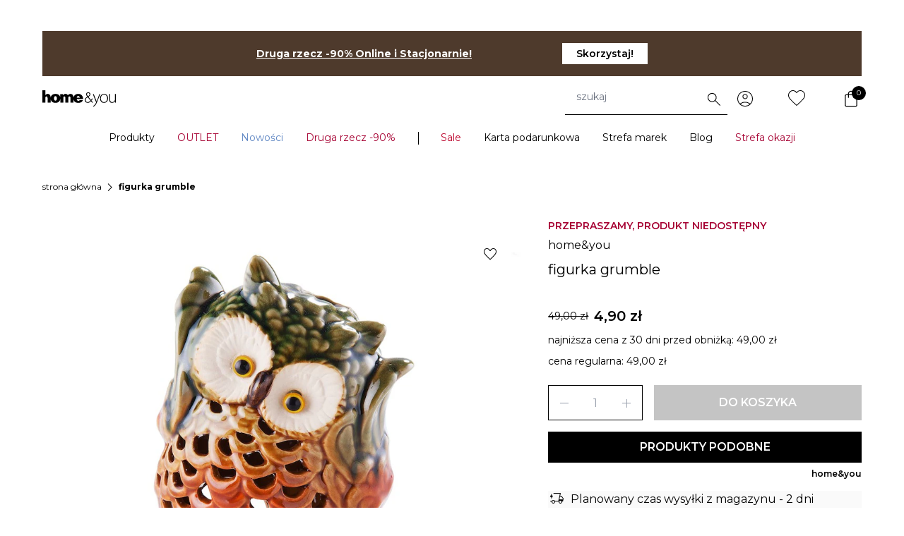

--- FILE ---
content_type: text/css; charset=utf-8
request_url: https://home-you.com/_nuxt/default.DCniDHt7.css
body_size: -63
content:
@media(min-width:768px){.usp-standard .notification[data-v-42781d63]{top:164px}.usp-promotion .notification[data-v-42781d63]{top:180px}.header-is-sticky .notification[data-v-42781d63]{top:45px}}


--- FILE ---
content_type: image/svg+xml
request_url: https://home-you.com/static/version1766058478/frontend/LizardMedia/home-you-base/pl_PL/images/error-icon.svg
body_size: 86
content:
<svg width="24" height="24" viewBox="0 0 24 24" fill="none" xmlns="http://www.w3.org/2000/svg">
    <g clip-path="url(#clip0_6941_35754)">
        <circle cx="12" cy="12" r="12" fill="white"/>
        <path d="M11.4 13.84H12.28L12.52 6H11.176L11.4 13.84ZM11.848 17.28C12.328 17.28 12.68 16.896 12.68 16.448C12.68 15.984 12.328 15.632 11.848 15.632C11.368 15.632 11 15.984 11 16.448C11 16.896 11.368 17.28 11.848 17.28Z" fill="#A60032"/>
    </g>
    <defs>
        <clipPath id="clip0_6941_35754">
            <rect width="24" height="24" fill="white"/>
        </clipPath>
    </defs>
</svg>


--- FILE ---
content_type: image/svg+xml
request_url: https://home-you.com/static/version1766058478/frontend/LizardMedia/home-you-base/pl_PL/HomeYou_PageHeader/images/icons/wishlist.svg
body_size: 1593
content:
<svg width="24" height="22" viewBox="0 0 24 22" fill="none" xmlns="http://www.w3.org/2000/svg">
    <mask id="path-1-inside-1_3456_34660" fill="white">
        <path d="M17.25 0C19.0402 0 20.7571 0.745023 22.023 2.07117C23.2888 3.39732 24 5.19597 24 7.07143C24 11 20.5725 13.7893 18 16.5C15.9375 18.6764 12 22 12 22C12 22 8.0625 18.6764 6 16.5C3.4275 13.7893 0 11 0 7.07143C0.00106223 5.60956 0.434573 4.18396 1.24087 2.99082C2.04717 1.79769 3.18663 0.895674 4.50242 0.408907C5.81822 -0.0778588 7.24568 -0.125446 8.58835 0.272693C9.93103 0.670833 11.1229 1.49513 12 2.63214C12.6322 1.8109 13.4319 1.14827 14.3403 0.692821C15.2487 0.237373 16.2429 0.000648845 17.25 0Z"/>
    </mask>
    <path d="M18 16.5L17.2746 15.8116L17.2742 15.8121L18 16.5ZM12 22L11.355 22.7642L12 23.3086L12.645 22.7642L12 22ZM6 16.5L6.72585 15.8121L6.72536 15.8116L6 16.5ZM0 7.07143L-1 7.0707V7.07143H0ZM12 2.63214L11.2082 3.24293L12.0008 4.27041L12.7924 3.24216L12 2.63214ZM17.25 1C18.7596 1 20.2173 1.62781 21.2996 2.76165L22.7463 1.3807C21.2969 -0.13776 19.3208 -1 17.25 -1V1ZM21.2996 2.76165C22.3834 3.89707 23 5.44656 23 7.07143H25C25 4.94537 24.1943 2.89757 22.7463 1.3807L21.2996 2.76165ZM23 7.07143C23 8.72525 22.2837 10.1921 21.173 11.6315C20.0352 13.1061 18.6291 14.3844 17.2746 15.8116L18.7254 17.1884C19.9434 15.9049 21.5373 14.4332 22.7564 12.8533C24.0026 11.2383 25 9.34618 25 7.07143H23ZM17.2742 15.8121C16.2748 16.8667 14.8027 18.2173 13.5626 19.3184C12.9462 19.8657 12.3935 20.3458 11.995 20.6889C11.7958 20.8604 11.6353 20.9975 11.5248 21.0916C11.4696 21.1387 11.4269 21.1749 11.3981 21.1993C11.3837 21.2115 11.3728 21.2208 11.3656 21.2269C11.3619 21.23 11.3592 21.2323 11.3575 21.2337C11.3566 21.2345 11.3559 21.235 11.3555 21.2354C11.3553 21.2356 11.3552 21.2357 11.3551 21.2358C11.355 21.2358 11.355 21.2358 11.355 21.2358C11.355 21.2358 11.355 21.2358 12 22C12.645 22.7642 12.6451 22.7641 12.6451 22.7641C12.6452 22.7641 12.6452 22.764 12.6453 22.7639C12.6454 22.7638 12.6457 22.7636 12.6459 22.7634C12.6465 22.7629 12.6473 22.7623 12.6483 22.7614C12.6503 22.7597 12.6533 22.7572 12.6572 22.7539C12.6649 22.7473 12.6764 22.7376 12.6914 22.7249C12.7213 22.6996 12.7652 22.6623 12.8216 22.6142C12.9345 22.5181 13.0978 22.3786 13.3 22.2045C13.7042 21.8564 14.2648 21.3695 14.8905 20.8139C16.1348 19.7091 17.6627 18.3097 18.7258 17.1879L17.2742 15.8121ZM12 22C12.645 21.2358 12.645 21.2358 12.645 21.2358C12.645 21.2358 12.645 21.2358 12.6449 21.2358C12.6448 21.2357 12.6447 21.2356 12.6445 21.2354C12.6441 21.235 12.6434 21.2345 12.6425 21.2337C12.6408 21.2323 12.6381 21.23 12.6344 21.2269C12.6272 21.2208 12.6163 21.2115 12.6019 21.1993C12.5731 21.1749 12.5304 21.1387 12.4752 21.0916C12.3647 20.9975 12.2042 20.8604 12.005 20.6889C11.6065 20.3458 11.0538 19.8657 10.4374 19.3184C9.19734 18.2173 7.7252 16.8667 6.72585 15.8121L5.27415 17.1879C6.3373 18.3097 7.86516 19.7091 9.10948 20.8139C9.73524 21.3695 10.2958 21.8564 10.7 22.2045C10.9022 22.3786 11.0655 22.5181 11.1784 22.6142C11.2348 22.6623 11.2787 22.6996 11.3086 22.7249C11.3236 22.7376 11.3351 22.7473 11.3428 22.7539C11.3467 22.7572 11.3497 22.7597 11.3517 22.7614C11.3527 22.7623 11.3535 22.7629 11.3541 22.7634C11.3543 22.7636 11.3546 22.7638 11.3547 22.7639C11.3548 22.764 11.3548 22.7641 11.3549 22.7641C11.3549 22.7641 11.355 22.7642 12 22ZM6.72536 15.8116C5.3709 14.3844 3.96483 13.1061 2.82702 11.6315C1.71633 10.1921 1 8.72525 1 7.07143H-1C-1 9.34618 -0.00258242 11.2383 1.2436 12.8533C2.46267 14.4332 4.0566 15.9049 5.27464 17.1884L6.72536 15.8116ZM1 7.07215C1.00092 5.80638 1.37651 4.57608 2.06942 3.55074L0.412325 2.43091C-0.507367 3.79183 -0.998795 5.41273 -1 7.0707L1 7.07215ZM2.06942 3.55074C2.76196 2.52595 3.73515 1.75899 4.84938 1.34679L4.15546 -0.528973C2.6381 0.0323616 1.33238 1.06944 0.412325 2.43091L2.06942 3.55074ZM4.84938 1.34679C5.96293 0.934842 7.16893 0.894833 8.30406 1.23143L8.87265 -0.686045C7.32243 -1.14573 5.67351 -1.09056 4.15546 -0.528973L4.84938 1.34679ZM8.30406 1.23143C9.4398 1.56821 10.456 2.26783 11.2082 3.24293L12.7918 2.02136C11.7898 0.722425 10.4223 -0.226541 8.87265 -0.686045L8.30406 1.23143ZM12.7924 3.24216C13.3346 2.53782 14.0174 1.97332 14.7885 1.58676L13.8921 -0.201119C12.8463 0.323213 11.9298 1.08398 11.2076 2.02213L12.7924 3.24216ZM14.7885 1.58676C15.5593 1.2003 16.4004 1.00055 17.2506 1L17.2494 -1C16.0854 -0.99925 14.9381 -0.725559 13.8921 -0.201119L14.7885 1.58676Z" fill="black" mask="url(#path-1-inside-1_3456_34660)"/>
</svg>


--- FILE ---
content_type: text/javascript; charset=utf-8
request_url: https://home-you.com/_nuxt/vxi5Bni0.js
body_size: 33534
content:
import{r as H,n as jr,a as Le,c as de,m as Tt,t as Ye,i as Ct,b as un,w as ke,d as Dt,e as ne,o as Ir,g as Et,h as et,f as Ze,j as zr,k as Rr,l as Nr,p as Lr,q as Vr,s as Fr}from"./CnD7Zw0T.js";const Tr=typeof window<"u",Tn=["__key","__init","__shim","__original","__index","__prevKey"];function Ie(){return Math.random().toString(36).substring(2,15)}function Dr(e,t){return[...e instanceof Set?e:new Set(e)]}function x(e,t){return Object.prototype.hasOwnProperty.call(e,t)}function T(e,t,n=!0,r=["__key"]){if(e===t)return!0;if(typeof t=="object"&&typeof e=="object"){if(e instanceof Map||e instanceof Set)return!1;if(e instanceof Date&&t instanceof Date)return e.getTime()===t.getTime();if(e instanceof RegExp&&t instanceof RegExp)return Wr(e,t);if(e===null||t===null||Object.keys(e).length!==Object.keys(t).length)return!1;for(const i of r)if((i in e||i in t)&&e[i]!==t[i])return!1;for(const i in e)if(!(i in t)||e[i]!==t[i]&&!n||n&&!T(e[i],t[i],n,r))return!1;return!0}return!1}function Wr(e,t){return e.source===t.source&&e.flags.split("").sort().join("")===t.flags.split("").sort().join("")}function Y(e){const t=typeof e;if(t==="number")return!1;if(e===void 0)return!0;if(t==="string")return e==="";if(t==="object"){if(e===null)return!0;for(const n in e)return!1;return!(e instanceof RegExp||e instanceof Date)}return!1}function qr(e){return e.replace(/[.*+?^${}()|[\]\\]/g,"\\$&")}function Hr(e){const t=`^${qr(e)}$`,n={MM:"(0[1-9]|1[012])",M:"([1-9]|1[012])",DD:"([012][0-9]|3[01])",D:"([012]?[0-9]|3[01])",YYYY:"\\d{4}",YY:"\\d{2}"},r=Object.keys(n);return new RegExp(r.reduce((i,s)=>i.replace(s,n[s]),t))}function Ot(e){return Object.prototype.toString.call(e)==="[object Object]"}function Te(e){return Ot(e)||Array.isArray(e)}function Ce(e){if(Ot(e)===!1||e.__FKNode__||e.__POJO__===!1)return!1;const t=e.constructor;if(t===void 0)return!0;const n=t.prototype;return!(Ot(n)===!1||n.hasOwnProperty("isPrototypeOf")===!1)}function he(e,t,n=!1,r=!1){if(t===null)return null;const i={};if(typeof t=="string")return t;for(const s in e)if(x(t,s)&&(t[s]!==void 0||!r)){if(n&&Array.isArray(e[s])&&Array.isArray(t[s])){i[s]=e[s].concat(t[s]);continue}if(t[s]===void 0)continue;Ce(e[s])&&Ce(t[s])?i[s]=he(e[s],t[s],n,r):i[s]=t[s]}else i[s]=e[s];for(const s in t)!x(i,s)&&t[s]!==void 0&&(i[s]=t[s]);return i}function Br(e){if(e[0]!=='"'&&e[0]!=="'"||e[0]!==e[e.length-1])return!1;const t=e[0];for(let n=1;n<e.length;n++)if(e[n]===t&&(n===1||e[n-1]!=="\\")&&n!==e.length-1)return!1;return!0}function Ur(e){if(!e.length)return"";let t="",n="";for(let r=0;r<e.length;r++){const i=e.charAt(r);(i!=="\\"||n==="\\")&&(t+=i),n=i}return t}function be(...e){return e.reduce((t,n)=>{const{value:r,name:i,modelValue:s,config:o,plugins:a,...l}=n;return Object.assign(t,l)},{})}function Kr(e){const t=[];let n="",r=0,i="",s="";for(let o=0;o<e.length;o++){const a=e.charAt(o);a===i&&s!=="\\"?i="":(a==="'"||a==='"')&&!i&&s!=="\\"?i=a:a==="("&&!i?r++:a===")"&&!i&&r--,a===","&&!i&&r===0?(t.push(n),n=""):(a!==" "||i)&&(n+=a),s=a}return n&&t.push(n),t}function cn(e,t){const n={},r=t.filter(s=>s instanceof RegExp),i=new Set(t);for(const s in e)!i.has(s)&&!r.some(o=>o.test(s))&&(n[s]=e[s]);return n}function fn(e,t){const n={},r=t.filter(i=>i instanceof RegExp);return t.forEach(i=>{i instanceof RegExp||(n[i]=e[i])}),Object.keys(e).forEach(i=>{r.some(s=>s.test(i))&&(n[i]=e[i])}),n}function Se(e){return e.replace(/-([a-z0-9])/gi,(t,n)=>n.toUpperCase())}function Dn(e){return e.replace(/([a-z0-9])([A-Z])/g,(t,n,r)=>n+"-"+r.toLowerCase()).replace(" ","-").toLowerCase()}function xt(e,t=Tn){if(e!==null&&typeof e=="object"){let n;if(Array.isArray(e)?n=[...e]:Ce(e)&&(n={...e}),n)return Zr(e,n,t),n}return e}function ye(e,t=Tn){if(e===null||e instanceof RegExp||e instanceof Date||e instanceof Map||e instanceof Set||typeof File=="function"&&e instanceof File)return e;let n;Array.isArray(e)?n=e.map(r=>typeof r=="object"?ye(r,t):r):n=Object.keys(e).reduce((r,i)=>(r[i]=typeof e[i]=="object"?ye(e[i],t):e[i],r),{});for(const r of t)r in e&&Object.defineProperty(n,r,{enumerable:!1,value:e[r]});return n}function G(e){return typeof e=="object"?ye(e):e}function Yr(e,t){if(!e||typeof e!="object")return null;const n=t.split(".");let r=e;for(const i in n){const s=n[i];if(x(r,s)&&(r=r[s]),+i===n.length-1)return r;if(!r||typeof r!="object")return null}return null}function U(e){return e!==void 0&&e!=="false"&&e!==!1?!0:void 0}function Ee(e){return Object.isFrozen(e)?e:Object.defineProperty(e,"__init",{enumerable:!1,value:!0})}function Wt(e){return e.normalize("NFD").replace(/[\u0300-\u036f]/g,"").toLowerCase().replace(/[^a-z0-9]/g," ").trim().replace(/\s+/g,"-")}function Zr(e,t,n){for(const r of n)r in e&&Object.defineProperty(t,r,{enumerable:!1,value:e[r]});return t}function al(e,t,n){if(!Tr)return;n||(n=document);const r=n.getElementById(e);if(r)return t(r);const i=new MutationObserver(()=>{const s=n?.getElementById(e);s&&(i?.disconnect(),t(s))});i.observe(n,{childList:!0,subtree:!0})}function Xr(e){let t=!1;return((...n)=>{if(!t)return t=!0,queueMicrotask(()=>t=!1),e(...n)})}function qt(){const e=[];let t=0;const n=i=>e.push(i),r=i=>{const s=e[t];return typeof s=="function"?s(i,o=>(t++,r(o))):(t=0,i)};return n.dispatch=r,n.unshift=i=>e.unshift(i),n.remove=i=>{const s=e.indexOf(i);s>-1&&e.splice(s,1)},n}function Wn(){const e=new Map,t=new Map;let n;const r=(i,s)=>{if(n){n.set(s.name,[i,s]);return}e.has(s.name)&&e.get(s.name).forEach(o=>{(s.origin===i||o.modifiers.includes("deep"))&&o.listener(s)}),s.bubble&&i.bubble(s)};return r.flush=()=>{e.clear(),t.clear(),n?.clear()},r.on=(i,s)=>{const[o,...a]=i.split("."),l=s.receipt||Ie(),h={modifiers:a,event:o,listener:s,receipt:l};return e.has(o)?e.get(o).push(h):e.set(o,[h]),t.has(l)?t.get(l).push(o):t.set(l,[o]),l},r.off=i=>{var s;t.has(i)&&((s=t.get(i))===null||s===void 0||s.forEach(o=>{const a=e.get(o);Array.isArray(a)&&e.set(o,a.filter(l=>l.receipt!==i))}),t.delete(i))},r.pause=i=>{n||(n=new Map),i&&i.walk(s=>s._e.pause())},r.play=i=>{if(!n)return;const s=n;n=void 0,s.forEach(([o,a])=>r(o,a)),i&&i.walk(o=>o._e.play())},r}function Gr(e,t,n,r,i=!0,s){return t._e(e,{payload:r,name:n,bubble:i,origin:e,meta:s}),e}function Jr(e,t,n){return Be(e.parent)&&e.parent._e(e.parent,n),e}function Qr(e,t,n,r){return t._e.on(n,r)}function ei(e,t,n){return t._e.off(n),e}const Ht=qt();Ht((e,t)=>(e.message||(e.message=`E${e.code}`),t(e)));const Bt=qt();Bt((e,t)=>{e.message||(e.message=`W${e.code}`);const n=t(e);return console&&typeof console.warn=="function"&&console.warn(n.message),n});function ge(e,t={}){Bt.dispatch({code:e,data:t})}function B(e,t={}){throw Error(Ht.dispatch({code:e,data:t}).message)}function Q(e,t){return{blocking:!1,key:Ie(),meta:{},type:"state",visible:!0,...e}}const pn={apply:oi,set:ni,remove:qn,filter:ii,reduce:si,release:ui,touch:ri};function ti(e=!1){const t={};let n,r=e,i=[];const s=new Map;let o;const a=new Proxy(t,{get(...l){const[h,d]=l;return d==="buffer"?r:d==="_b"?i:d==="_m"?s:d==="_r"?o:x(pn,d)?pn[d].bind(null,t,a,n):Reflect.get(...l)},set(l,h,d){return h==="_n"?(n=d,o==="__n"&&Hn(n,a),!0):h==="_b"?(i=d,!0):h==="buffer"?(r=d,!0):h==="_r"?(o=d,!0):(B(101,n),!1)}});return a}function ni(e,t,n,r){if(t.buffer)return t._b.push([[r]]),t;if(e[r.key]!==r){if(typeof r.value=="string"&&r.meta.localize!==!1){const s=r.value;r.value=n.t(r),r.value!==s&&(r.meta.locale=n.props.locale)}const i=`message-${x(e,r.key)?"updated":"added"}`;e[r.key]=Object.freeze(n.hook.message.dispatch(r)),n.emit(i,r)}return t}function ri(e,t){for(const n in e){const r={...e[n]};t.set(r)}}function qn(e,t,n,r){if(x(e,r)){const i=e[r];delete e[r],n.emit("message-removed",i)}return t.buffer===!0&&(t._b=t._b.filter(i=>(i[0]=i[0].filter(s=>s.key!==r),i[1]||i[0].length))),t}function ii(e,t,n,r,i){for(const s in e){const o=e[s];(!i||o.type===i)&&!r(o)&&qn(e,t,n,s)}}function si(e,t,n,r,i){for(const s in e){const o=e[s];i=r(i,o)}return i}function oi(e,t,n,r,i){if(Array.isArray(r)){if(t.buffer){t._b.push([r,i]);return}const s=new Set(r.map(o=>(t.set(o),o.key)));typeof i=="string"?t.filter(o=>o.type!==i||s.has(o.key)):typeof i=="function"&&t.filter(o=>!i(o)||s.has(o.key))}else for(const s in r){const o=n.at(s);o?o.store.apply(r[s],i):li(n,t,s,r[s],i)}}function ai(e,...t){const n=`${e.name}-set`,r=i=>Q({key:Wt(i),type:"error",value:i,meta:{source:n,autoClear:!0}});return t.filter(i=>!!i).map(i=>{if(typeof i=="string"&&(i=[i]),Array.isArray(i))return i.map(s=>r(s));{const s={};for(const o in i)Array.isArray(i[o])?s[o]=i[o].map(a=>r(a)):s[o]=[r(i[o])];return s}})}function li(e,t,n,r,i){var s;const o=t._m;o.has(n)||o.set(n,[]),t._r||(t._r=Hn(e,t)),(s=o.get(n))===null||s===void 0||s.push([r,i])}function Hn(e,t){return e.on("child.deep",({payload:n})=>{t._m.forEach((r,i)=>{e.at(i)===n&&(r.forEach(([s,o])=>{n.store.apply(s,o)}),t._m.delete(i))}),t._m.size===0&&t._r&&(e.off(t._r),t._r=void 0)})}function ui(e,t){t.buffer=!1,t._b.forEach(([n,r])=>t.apply(n,r)),t._b=[]}function ci(){const e={};let t;return{count:(...n)=>fi(t,e,...n),init(n){t=n,n.on("message-added.deep",dn(e,1)),n.on("message-removed.deep",dn(e,-1))},merge:n=>mn(t,e,n),settled(n){return x(e,n)?e[n].promise:Promise.resolve()},unmerge:n=>mn(t,e,n,!0),value(n){return x(e,n)?e[n].count:0}}}function fi(e,t,n,r,i=0){if(r=pi(r||n),!x(t,n)){const s={condition:r,count:0,name:n,node:e,promise:Promise.resolve(),resolve:()=>{}};t[n]=s,i=e.store.reduce((o,a)=>o+s.condition(a)*1,i),e.each(o=>{o.ledger.count(s.name,s.condition),i+=o.ledger.value(s.name)})}return Bn(t[n],i).promise}function pi(e){return typeof e=="function"?e:t=>t.type===e}function Bn(e,t){const n=e.count,r=e.count+t;return e.count=r,n===0&&r!==0?(e.node.emit(`unsettled:${e.name}`,e.count,!1),e.promise=new Promise(i=>e.resolve=i)):n!==0&&r===0&&(e.node.emit(`settled:${e.name}`,e.count,!1),e.resolve()),e.node.emit(`count:${e.name}`,e.count,!1),e}function dn(e,t){return n=>{for(const r in e){const i=e[r];i.condition(n.payload)&&Bn(i,t)}}}function mn(e,t,n,r=!1){const i=e;for(const s in t){const o=t[s].condition;r||n.ledger.count(s,o);const a=n.ledger.value(s)*(r?-1:1);if(e){do e.ledger.count(s,o,a),e=e.parent;while(e);e=i}}}const Ut=new Map,Xe=new Map,Kt=Wn(),di=[];function mi(e){e.props.id&&(Ut.set(e.props.id,e),Xe.set(e,e.props.id),Kt(e,{payload:e,name:e.props.id,bubble:!1,origin:e}))}function hi(e){if(Xe.has(e)){const t=Xe.get(e);Xe.delete(e),Ut.delete(t),Kt(e,{payload:null,name:t,bubble:!1,origin:e})}}function He(e){return Ut.get(e)}function yi(e,t){di.push(Kt.on(e,t))}function Mt(e,t,n){let r=!0;return t in e.config._t?r=!1:e.emit(`config:${t}`,n,!1),t in e.props||(e.emit("prop",{prop:t,value:n}),e.emit(`prop:${t}`,n)),r}function vi(e={}){const t=new Set,n={...e,_add:i=>t.add(i),_rm:i=>t.delete(i)};return new Proxy(n,{set(i,s,o,a){return typeof s=="string"&&t.forEach(l=>Mt(l,s,o)),Reflect.set(i,s,o,a)}})}function Un(e){const t=document.getElementById(e);if(t instanceof HTMLFormElement){const n=new Event("submit",{cancelable:!0,bubbles:!0});t.dispatchEvent(n);return}ge(151,e)}function gi(e){const t=n=>{for(const r in n.store){const i=n.store[r];i.type==="error"||i.type==="ui"&&r==="incomplete"?n.store.remove(r):i.type==="state"&&n.store.set({...i,value:!1})}};t(e),e.walk(t)}function Kn(e,t){const n=typeof e=="string"?He(e):e;if(n){const r=o=>G(o.props.initial)||(o.type==="group"?{}:o.type==="list"?[]:void 0);n._e.pause(n);const i=G(t);return t&&!Y(t)&&(n.props.initial=Te(i)?Ee(i):i,n.props._init=n.props.initial),n.input(r(n),!1),n.walk(o=>{o.type==="list"&&o.sync||o.input(r(o),!1)}),n.input(Y(i)&&i?i:r(n),!1),n.type!=="input"&&t&&!Y(t)&&Te(t)&&n.walk(o=>{o.props.initial=Te(o.value)?Ee(o.value):o.value,o.props._init=o.props.initial}),n._e.play(n),gi(n),n.emit("reset",n),n}ge(152,e)}const $i={delimiter:".",delay:0,locale:"en",rootClasses:e=>({[`formkit-${Dn(e)}`]:!0})},Yn=Symbol("index"),jt=Symbol("removed"),It=Symbol("moved"),Zn=Symbol("inserted");function bi(e){return e.type==="list"&&Array.isArray(e._value)}function Be(e){return e&&typeof e=="object"&&e.__FKNode__===!0}const Ge=(e,t,n)=>{B(102,[e,n])},_i={_c:j(Wi,Ge,!1),add:j(zi),addProps:j(Ii),address:j(Hi,Ge,!1),at:j(Bi),bubble:j(Jr),clearErrors:j(Qi),calm:j(xi),config:j(!1),define:j(ji),disturb:j(Oi),destroy:j(Mi),extend:j(ts),hydrate:j(Ci),index:j(Di,Ti,!1),input:j(Jn),each:j(Li),emit:j(Gr),find:j(Ki),on:j(Qr),off:j(ei),parent:j(!1,Ri),plugins:j(!1),remove:j(Ni),root:j(Zi,Ge,!1),reset:j(Ji),resetConfig:j(Fi),setErrors:j(tr),submit:j(Gi),t:j(Xi),use:j(Yt),name:j(qi,!1,!1),walk:j(Vi)};function wi(){return new Map(Object.entries(_i))}function j(e,t,n=!0){return{get:e?(r,i)=>n?(...s)=>e(r,i,...s):e(r,i):!1,set:t!==void 0?t:Ge.bind(null)}}function ki(){const e=new Map;return new Proxy(e,{get(t,n){return e.has(n)||e.set(n,qt()),e.get(n)}})}let Xn=0,Si=0;function Ai(e){var t,n;return((t=e.parent)===null||t===void 0?void 0:t.type)==="list"?Yn:e.name||`${((n=e.props)===null||n===void 0?void 0:n.type)||"input"}_${++Xn}`}function Gn(e){return e.type==="group"?Ee(e.value&&typeof e.value=="object"&&!Array.isArray(e.value)?e.value:{}):e.type==="list"?Ee(Array.isArray(e.value)?e.value:[]):e.value}function Jn(e,t,n,r=!0){return t._value=Pi(e,e.hook.input.dispatch(n)),e.emit("input",t._value),e.isCreated&&e.type==="input"&&T(t._value,t.value)?(e.emit("commitRaw",t.value),t.settled):(t.isSettled&&e.disturb(),r?(t._tmo&&clearTimeout(t._tmo),t._tmo=setTimeout(tt,e.props.delay,e,t)):tt(e,t),t.settled)}function Pi(e,t){switch(e.type){case"input":break;case"group":(!t||typeof t!="object")&&B(107,[e,t]);break;case"list":Array.isArray(t)||B(108,[e,t]);break}return t}function tt(e,t,n=!0,r=!0){t._value=t.value=e.hook.commit.dispatch(t._value),e.type!=="input"&&r&&e.hydrate(),e.emit("commitRaw",t.value),e.emit("commit",t.value),n&&e.calm()}function Qn(e,{name:t,value:n,from:r}){if(!Object.isFrozen(e._value)){if(bi(e)){const i=n===jt?[]:n===It&&typeof r=="number"?e._value.splice(r,1):[n];e._value.splice(t,n===It||r===Zn?0:1,...i);return}n!==jt?e._value[t]=n:delete e._value[t]}}function Ci(e,t){const n=t._value;return e.type==="list"&&e.sync&&Ei(e,t),t.children.forEach(r=>{if(typeof n=="object")if(r.name in n){const i=r.type!=="input"||n[r.name]&&typeof n[r.name]=="object"?Ee(n[r.name]):n[r.name];if(!r.isSettled||!Te(i)&&T(i,r._value))return;r.input(i,!1)}else(e.type!=="list"||typeof r.name=="number")&&Qn(t,{name:r.name,value:r.value}),n.__init||(r.type==="group"?r.input({},!1):r.type==="list"?r.input([],!1):r.input(void 0,!1))}),e}function Ei(e,t){const n=e._value;if(!Array.isArray(n))return;const r=[],i=new Set(t.children),s=new Map;n.forEach((a,l)=>{if(t.children[l]&&t.children[l]._value===a)r.push(t.children[l]),i.delete(t.children[l]);else{r.push(null);const h=s.get(a)||[];h.push(l),s.set(a,h)}}),i.size&&s.size&&i.forEach(a=>{if(s.has(a._value)){const l=s.get(a._value),h=l.shift();r[h]=a,i.delete(a),l.length||s.delete(a._value)}});const o=[];for(s.forEach(a=>{o.push(...a)});i.size&&o.length;){const a=i.values().next().value,l=o.shift();if(l===void 0)break;r[l]=a,i.delete(a)}o.forEach((a,l)=>{r[a]=ss({value:l})}),i.size&&i.forEach(a=>{if(!("__FKP"in a)){const l=a._c.parent;if(!l||os(l))return;l.ledger.unmerge(a),a._c.parent=null,a.destroy()}}),t.children=r}function Oi(e,t){var n;return t._d<=0&&(t.isSettled=!1,e.emit("settled",!1,!1),t.settled=new Promise(r=>{t._resolve=r}),e.parent&&((n=e.parent)===null||n===void 0||n.disturb())),t._d++,e}function xi(e,t,n){var r;if(n!==void 0&&e.type!=="input")return Qn(t,n),tt(e,t,!0,!1);t._d>0&&t._d--,t._d===0&&(t.isSettled=!0,e.emit("settled",!0,!1),e.parent&&((r=e.parent)===null||r===void 0||r.calm({name:e.name,value:t.value})),t._resolve&&t._resolve(t.value))}function Mi(e,t){e.emit("destroying",e),e.store.filter(()=>!1),e.parent&&(e.parent.emit("childRemoved",e),e.parent.remove(e)),hi(e),e.emit("destroyed",e),t._e.flush(),t._value=t.value=void 0;for(const n in t.context)delete t.context[n];t.plugins.clear(),t.context=null}function ji(e,t,n){t.type=n.type,t.props.definition=ye(n),t.value=t._value=Gn({type:e.type,value:t.value}),n.forceTypeProp&&(e.props.type&&(e.props.originalType=e.props.type),t.props.type=n.forceTypeProp),n.family&&(t.props.family=n.family),n.features&&n.features.forEach(r=>r(e)),n.props&&e.addProps(n.props),e.emit("defined",n)}function Ii(e,t,n){var r;if(e.props.attrs){const i={...e.props.attrs};e.props._emit=!1;for(const o in i){const a=Se(o);n.includes(a)&&(e.props[a]=i[o],delete i[o])}const s=G(t._value);e.props.initial=e.type!=="input"?Ee(s):s,e.props._emit=!0,e.props.attrs=i,e.props.definition&&(e.props.definition.props=[...((r=e.props.definition)===null||r===void 0?void 0:r.props)||[],...n])}return e.emit("added-props",n),e}function zi(e,t,n,r){if(e.type==="input"&&B(100,e),n.parent&&n.parent!==e&&n.parent.remove(n),!t.children.includes(n)){if(r!==void 0&&e.type==="list"){const i=t.children[r];i&&"__FKP"in i?(n._c.uid=i.uid,t.children.splice(r,1,n)):t.children.splice(r,0,n),Array.isArray(e.value)&&e.value.length<t.children.length&&e.disturb().calm({name:r,value:n.value,from:Zn})}else t.children.push(n);n.isSettled||e.disturb()}if(n.parent!==e){if(n.parent=e,n.parent!==e)return e.remove(n),n.parent.add(n),e}else n.use(e.plugins);return tt(e,t,!1),e.ledger.merge(n),e.emit("child",n),e}function Ri(e,t,n,r){return Be(r)?(e.parent&&e.parent!==r&&e.parent.remove(e),t.parent=r,e.resetConfig(),r.children.includes(e)?e.use(r.plugins):r.add(e),!0):r===null?(t.parent=null,!0):!1}function Ni(e,t,n){const r=t.children.indexOf(n);if(r!==-1){n.isSettled&&e.disturb(),t.children.splice(r,1);let i=U(n.props.preserve),s=n.parent;for(;i===void 0&&s;)i=U(s.props.preserve),s=s.parent;i?e.calm():e.calm({name:e.type==="list"?r:n.name,value:jt}),n.parent=null,n.config._rmn=n}return e.ledger.unmerge(n),e}function Li(e,t,n){t.children.forEach(r=>!("__FKP"in r)&&n(r))}function Vi(e,t,n,r=!1,i=!1){t.children.some(s=>{if("__FKP"in s)return!1;const o=n(s);return r&&o===!1?!0:i&&o===!1?!1:s.walk(n,r,i)})}function Fi(e,t){const n=e.parent||void 0;t.config=er(e.config._t,n),e.walk(r=>r.resetConfig())}function Yt(e,t,n,r=!0,i=!0){return Array.isArray(n)||n instanceof Set?(n.forEach(s=>Yt(e,t,s)),e):(t.plugins.has(n)||(i&&typeof n.library=="function"&&n.library(e),r&&n(e)!==!1&&(t.plugins.add(n),e.children.forEach(s=>s.use(n)))),e)}function Ti(e,t,n,r){if(Be(e.parent)){const i=e.parent.children,s=r>=i.length?i.length-1:r<0?0:r,o=i.indexOf(e);return o===-1?!1:(i.splice(o,1),i.splice(s,0,e),e.parent.children=i,e.parent.type==="list"&&e.parent.disturb().calm({name:s,value:It,from:o}),!0)}return!1}function Di(e){if(e.parent){const t=[...e.parent.children].indexOf(e);return t===-1?e.parent.children.length:t}return-1}function Wi(e,t){return t}function qi(e,t){var n;return((n=e.parent)===null||n===void 0?void 0:n.type)==="list"?e.index:t.name!==Yn?t.name:e.index}function Hi(e,t){return t.parent?t.parent.address.concat([e.name]):[e.name]}function Bi(e,t,n){const r=typeof n=="string"?n.split(e.config.delimiter):n;if(!r.length)return;const i=r[0];let s=e.parent;for(s||(String(r[0])===String(e.name)&&r.shift(),s=e),i==="$parent"&&r.shift();s&&r.length;){const o=r.shift();switch(o){case"$root":s=e.root;break;case"$parent":s=s.parent;break;case"$self":s=e;break;default:s=s.children.find(a=>!("__FKP"in a)&&String(a.name)===String(o))||Ui(s,o)}}return s||void 0}function Ui(e,t){const n=String(t).match(/^(find)\((.*)\)$/);if(n){const[,r,i]=n,s=i.split(",").map(o=>o.trim());switch(r){case"find":return e.find(s[0],s[1]);default:return}}}function Ki(e,t,n,r){return Yi(e,n,r)}function Yi(e,t,n="name"){const r=typeof n=="string"?s=>s[n]==t:n,i=[e];for(;i.length;){const s=i.shift();if(!("__FKP"in s)){if(r(s,t))return s;i.push(...s.children)}}}function Zi(e){let t=e;for(;t.parent;)t=t.parent;return t}function er(e={},t){let n;return new Proxy(e,{get(...r){const i=r[1];if(i==="_t")return e;const s=Reflect.get(...r);if(s!==void 0)return s;if(t){const o=t.config[i];if(o!==void 0)return o}if(e.rootConfig&&typeof i=="string"){const o=e.rootConfig[i];if(o!==void 0)return o}return i==="delay"&&n?.type==="input"?20:$i[i]},set(...r){const i=r[1],s=r[2];if(i==="_n")return n=s,e.rootConfig&&e.rootConfig._add(n),!0;if(i==="_rmn")return e.rootConfig&&e.rootConfig._rm(n),n=void 0,!0;if(!T(e[i],s,!1)){const o=Reflect.set(...r);return n&&(n.emit(`config:${i}`,s,!1),Mt(n,i,s),n.walk(a=>Mt(a,i,s),!1,!0)),o}return!0}})}function Xi(e,t,n,r="ui"){const i=typeof n=="string"?{key:n,value:n,type:r}:n,s=e.hook.text.dispatch(i);return e.emit("text",s,!1),s.value}function Gi(e){const t=e.name;do{if(e.props.isForm===!0)break;e.parent||B(106,t),e=e.parent}while(e);e.props.id&&Un(e.props.id)}function Ji(e,t,n){return Kn(e,n)}function tr(e,t,n,r){const i=`${e.name}-set`,s=e.hook.setErrors.dispatch({localErrors:n,childErrors:r});return ai(e,s.localErrors,s.childErrors).forEach(o=>{e.store.apply(o,a=>a.meta.source===i)}),e}function Qi(e,t,n=!0,r){return tr(e,t,[]),n&&(r=r||`${e.name}-set`,e.walk(i=>{i.store.filter(s=>!(s.type==="error"&&s.meta&&s.meta.source===r))})),e}function es(e){const t={initial:typeof e=="object"?G(e):e};let n,r=!0;return new Proxy(t,{get(...i){const[s,o]=i;if(x(t,o))return Reflect.get(...i);if(n&&typeof o=="string"&&n.config[o]!==void 0)return n.config[o]},set(i,s,o,a){if(s==="_n")return n=o,!0;if(s==="_emit")return r=o,!0;const{prop:l,value:h}=n.hook.prop.dispatch({prop:s,value:o});if(!T(t[l],h,!1)||typeof h=="object"){const d=Reflect.set(i,l,h,a);return r&&(n.emit("prop",{prop:l,value:h}),typeof l=="string"&&n.emit(`prop:${l}`,h)),d}return!0}})}function ts(e,t,n,r){return t.traps.set(n,r),e}function ns(e,t){if(e.props.definition)return e.define(e.props.definition);for(const n of t){if(e.props.definition)return;typeof n.library=="function"&&n.library(e)}}function rs(e){const t=Gn(e),n=er(e.config||{},e.parent);return{_d:0,_e:Wn(),uid:Symbol(),_resolve:!1,_tmo:!1,_value:t,children:Dr(e.children||[]),config:n,hook:ki(),isCreated:!1,isSettled:!0,ledger:ci(),name:Ai(e),parent:e.parent||null,plugins:new Set,props:es(t),settled:Promise.resolve(t),store:ti(!0),sync:e.sync||!1,traps:wi(),type:e.type||"input",value:t}}function is(e,t){var n,r,i;const s=(n=t.props)===null||n===void 0?void 0:n.id;if(s||(r=t.props)===null||r===void 0||delete r.id,e.ledger.init(e.store._n=e.props._n=e.config._n=e),e.props._emit=!1,Object.assign(e.props,s?{}:{id:`input_${Si++}`},(i=t.props)!==null&&i!==void 0?i:{}),e.props._emit=!0,ns(e,new Set([...t.plugins||[],...e.parent?e.parent.plugins:[]])),t.plugins)for(const o of t.plugins)Yt(e,e._c,o,!0,!1);return e.each(o=>e.add(o)),e.parent&&e.parent.add(e,t.index),e.type==="input"&&e.children.length&&B(100,e),Jn(e,e._c,e._value,!1),e.store.release(),s&&mi(e),e.emit("created",e),e.isCreated=!0,e}function ss(e){var t,n,r,i;return{__FKP:!0,uid:Symbol(),name:(t=e?.name)!==null&&t!==void 0?t:`p_${Xn++}`,value:(n=e?.value)!==null&&n!==void 0?n:null,_value:(r=e?.value)!==null&&r!==void 0?r:null,type:(i=e?.type)!==null&&i!==void 0?i:"input",use:()=>{},input(s){return this._value=s,this.value=s,Promise.resolve()},isSettled:!0}}function os(e){return"__FKP"in e}function as(e){const t=e||{},n=rs(t),r=new Proxy(n,{get(...i){const[,s]=i;if(s==="__FKNode__")return!0;const o=n.traps.get(s);return o&&o.get?o.get(r,n):Reflect.get(...i)},set(...i){const[,s,o]=i,a=n.traps.get(s);return a&&a.set?a.set(r,n,s,o):Reflect.set(...i)}});return is(r,t)}function nt(e){return typeof e!="string"&&x(e,"$el")}function rt(e){return typeof e!="string"&&x(e,"$cmp")}function _e(e){return!e||typeof e=="string"?!1:x(e,"if")&&x(e,"then")}function ls(e){return typeof e!="string"&&"$formkit"in e}function us(e){if(typeof e=="string")return{$el:"text",children:e};if(ls(e)){const{$formkit:t,for:n,if:r,children:i,bind:s,...o}=e;return Object.assign({$cmp:"FormKit",props:{...o,type:t}},r?{if:r}:{},n?{for:n}:{},i?{children:i}:{},s?{bind:s}:{})}return e}function X(e){let t;const n=new Set,r=function(y,m){return typeof y=="function"?y(m):y},i=[{"&&":(c,y,m)=>r(c,m)&&r(y,m),"||":(c,y,m)=>r(c,m)||r(y,m)},{"===":(c,y,m)=>r(c,m)===r(y,m),"!==":(c,y,m)=>r(c,m)!==r(y,m),"==":(c,y,m)=>r(c,m)==r(y,m),"!=":(c,y,m)=>r(c,m)!=r(y,m),">=":(c,y,m)=>r(c,m)>=r(y,m),"<=":(c,y,m)=>r(c,m)<=r(y,m),">":(c,y,m)=>r(c,m)>r(y,m),"<":(c,y,m)=>r(c,m)<r(y,m)},{"+":(c,y,m)=>r(c,m)+r(y,m),"-":(c,y,m)=>r(c,m)-r(y,m)},{"*":(c,y,m)=>r(c,m)*r(y,m),"/":(c,y,m)=>r(c,m)/r(y,m),"%":(c,y,m)=>r(c,m)%r(y,m)}],s=i.reduce((c,y)=>c.concat(Object.keys(y)),[]),o=new Set(s.map(c=>c.charAt(0)));function a(c,y,m,$){const _=c.filter(k=>k.startsWith(y));return _.length?_.find(k=>$.length>=m+k.length&&$.substring(m,m+k.length)===k?k:!1):!1}function l(c,y,m=1){let $=m?y.substring(c+1).trim():y.substring(0,c).trim();if(!$.length)return-1;if(!m){const k=$.split("").reverse(),O=k.findIndex(f=>o.has(f));$=k.slice(O).join("")}const _=$[0];return i.findIndex(k=>{const O=Object.keys(k);return!!a(O,_,0,$)})}function h(c,y){let m="";const $=y.length;let _=0;for(let k=c;k<$;k++){const O=y.charAt(k);if(O==="(")_++;else if(O===")")_--;else if(_===0&&O===" ")continue;if(_===0&&a(s,O,k,y))return[m,k-1];m+=O}return[m,y.length-1]}function d(c,y=0){const m=i[y],$=c.length,_=Object.keys(m);let k=0,O=!1,f=null,v="",u=null,S,E="",C="",z="",M="",N=0;const D=(I,L)=>{I?z+=L:v+=L};for(let I=0;I<$;I++)if(E=C,C=c.charAt(I),(C==="'"||C==='"')&&E!=="\\"&&(k===0&&!O||k&&!M)){k?M=C:O=C,D(k,C);continue}else if(O&&(C!==O||E==="\\")||M&&(C!==M||E==="\\")){D(k,C);continue}else if(O===C){O=!1,D(k,C);continue}else if(M===C){M=!1,D(k,C);continue}else{if(C===" ")continue;if(C==="(")k===0?N=I:z+=C,k++;else if(C===")")if(k--,k===0){const L=typeof v=="string"&&v.startsWith("$")?v:void 0,Re=L&&c.charAt(I+1)===".";let ce="";Re&&([ce,I]=h(I+2,c));const Ke=f?y:l(N,c,0),Ne=l(I,c);Ke===-1&&Ne===-1?(v=w(z,-1,L,ce),typeof v=="string"&&(v=z)):f&&(Ke>=Ne||Ne===-1)&&y===Ke?(u=f.bind(null,w(z,-1,L,ce)),f=null,v=""):Ne>Ke&&y===Ne?v=w(z,-1,L,ce):v+=`(${z})${Re?`.${ce}`:""}`,z=""}else z+=C;else if(k===0&&(S=a(_,C,I,c))){I===0&&B(103,[S,c]),I+=S.length-1,I===c.length-1&&B(104,[S,c]),f?v&&(u=f.bind(null,w(v,y)),f=m[S].bind(null,u),v=""):u?(f=m[S].bind(null,w(u,y)),u=null):(f=m[S].bind(null,w(v,y)),v="");continue}else D(k,C)}return v&&f&&(f=f.bind(null,w(v,y))),f=!f&&u?u:f,!f&&v&&(f=(I,L)=>typeof I=="function"?I(L):I,f=f.bind(null,w(v,y))),!f&&!v&&B(105,c),f}function w(c,y,m,$){if(m){const _=w(m,i.length);let k,O=$?X(`$${$}`):!1;if(typeof _=="function"){const f=Kr(String(c)).map(v=>w(v,-1));return v=>{const u=_(v);return typeof u!="function"?(ge(150,m),u):(k=u(...f.map(S=>typeof S=="function"?S(v):S)),O&&(O=O.provide(S=>{const E=t(S);return S.reduce((z,M)=>{if(M===$||$?.startsWith(`${M}(`)){const D=Yr(k,M);z[M]=()=>D}else z[M]=E[M];return z},{})})),O?O():k)}}}else if(typeof c=="string"){if(c==="true")return!0;if(c==="false")return!1;if(c==="undefined")return;if(Br(c))return Ur(c.substring(1,c.length-1));if(!isNaN(+c))return Number(c);if(y<i.length-1)return d(c,y+1);if(c.startsWith("$")){const _=c.substring(1);return n.add(_),function(O){return _ in O?O[_]():void 0}}return c}return c}const P=d(e.startsWith("$:")?e.substring(2):e),g=Array.from(n);function b(c){return t=c,Object.assign(P.bind(null,c(g)),{provide:b})}return Object.assign(P,{provide:b})}function Je(e,t,n){return n?typeof n=="string"?n.split(" ").reduce((i,s)=>Object.assign(i,{[s]:!0}),{}):typeof n=="function"?Je(e,t,n(t,e)):n:{}}function cs(e,t,...n){const r=n.reduce((i,s)=>{if(!s)return _t(i);const{$reset:o,...a}=s;return _t(o?a:Object.assign(i,a))},{});return Object.keys(e.hook.classes.dispatch({property:t,classes:r}).classes).filter(i=>r[i]).join(" ")||null}function _t(e){const t="$remove:";let n=!1;const r=Object.keys(e).filter(i=>(e[i]&&i.startsWith(t)&&(n=!0),e[i]));return r.length>1&&n&&r.filter(s=>s.startsWith(t)).map(s=>{const o=s.substring(t.length);e[o]=!1,e[s]=!1}),e}function fs(e,t,n){const r=He(e);r?r.setErrors(t,n):ge(651,e)}function ps(e,t=!0){const n=He(e);n?n.clearErrors(t):ge(652,e)}const it="1.3.0";function ds(...e){const t=e.reduce((r,i)=>he(r,i),{}),n=()=>{};return n.library=function(r){const i=Se(r.props.type);x(t,i)&&r.define(t[i])},n}const ms=["classes","config","delay","errors","id","index","inputErrors","modelValue","onUpdate:modelValue","name","number","parent","plugins","sectionsSchema","type","validation","validationLabel","validationMessages","validationRules","onInput","onInputRaw","onUpdate:modelValue","onNode","onSubmit","onSubmitInvalid","onSubmitRaw"];function yt(e){return e&&typeof e=="object"&&"group"in e&&Array.isArray(e.options)}function nr(e,t={count:1}){return Array.isArray(e)?e.map(n=>{if(typeof n=="string"||typeof n=="number")return{label:String(n),value:String(n)};if(typeof n=="object"){if("group"in n)return n.options=nr(n.options||[],t),n;"value"in n&&typeof n.value!="string"&&Object.assign(n,{value:`__mask_${t.count++}`,__original:n.value})}return n}):Object.keys(e).map(n=>({label:e[n],value:n}))}function ve(e,t,n=!1){if(Array.isArray(e)){for(const r of e)if(!(typeof r!="object"&&r)){if(yt(r)){const i=ve(r.options,t,!0);if(i!==void 0)return i}else if(t==r.value)return"__original"in r?r.__original:r.value}}return n?void 0:t}function Oe(e,t){return e===null&&t===void 0||e===void 0&&t===null?!1:e==t?!0:Ce(e)&&Ce(t)?T(e,t):!1}function Zt(e){e.hook.prop((t,n)=>(t.prop==="options"&&(typeof t.value=="function"?(e.props.optionsLoader=t.value,t.value=[]):t.value=nr(t.value)),n(t)))}function A(e,t,n=!1){return(...r)=>{const i=s=>{const o=!t||typeof t=="string"?{$el:t}:t();return(nt(o)||rt(o))&&(o.meta||(o.meta={section:e}),r.length&&!o.children&&(o.children=[...r.map(a=>typeof a=="function"?a(s):a)]),nt(o)&&(o.attrs={class:`$classes.${e}`,...o.attrs||{}})),{if:`$slots.${e}`,then:`$slots.${e}`,else:e in s?Ve(o,s[e]):o}};return i._s=e,n?hs(i):i}}function hs(e){return t=>[e(t)]}function st(e){return typeof e=="object"&&("$el"in e||"$cmp"in e||"$formkit"in e)}function Ve(e,t={}){return typeof e=="string"?st(t)||typeof t=="string"?t:e:Array.isArray(e)?st(t)?t:e:he(e,t)}const ys=A("actions",()=>({$el:"div",if:"$actions"})),ot=A("input",()=>({$el:"input",bind:"$attrs",attrs:{type:"$type",name:"$node.props.altName || $node.name",disabled:"$option.attrs.disabled || $disabled",onInput:"$handlers.toggleChecked",checked:"$fns.eq($_value, $onValue)",onBlur:"$handlers.blur",value:"$: true",id:"$id","aria-describedby":{if:"$options.length",then:{if:"$option.help",then:'$: "help-" + $option.attrs.id',else:void 0},else:{if:"$help",then:'$: "help-" + $id',else:void 0}}}})),rr=A("optionHelp",()=>({$el:"div",if:"$option.help",attrs:{id:'$: "help-" + $option.attrs.id'}})),at=A("inner","span"),lt=A("label","span"),ir=A("option",()=>({$el:"li",for:["option","$options"],attrs:{"data-disabled":"$option.attrs.disabled || $disabled"}})),sr=A("options","ul"),ut=A("wrapper",()=>({$el:"label",attrs:{"data-disabled":{if:"$options.length",then:void 0,else:"$disabled || undefined"},"data-checked":{if:"$options == undefined",then:"$fns.eq($_value, $onValue) || undefined",else:"$fns.isChecked($option.value) || undefined"}}})),vs=A("input",()=>({$el:"button",bind:"$attrs",attrs:{type:"$type",disabled:"$disabled",name:"$node.name",id:"$id"}})),gs=A("default",null),ct=A("decorator",()=>({$el:"span",attrs:{"aria-hidden":"true"}})),or=A("fieldset",()=>({$el:"fieldset",attrs:{id:"$id","aria-describedby":{if:"$help",then:'$: "help-" + $id',else:void 0}}})),$s=A("input",()=>({$el:"input",bind:"$attrs",attrs:{type:"file",disabled:"$disabled",name:"$node.name",onChange:"$handlers.files",onBlur:"$handlers.blur",id:"$id","aria-describedby":"$describedBy"}})),bs=A("fileItem",()=>({$el:"li",for:["file","$value"]})),_s=A("fileList",()=>({$el:"ul",if:"$value.length",attrs:{"data-has-multiple":"$_hasMultipleFiles"}})),ws=A("fileName",()=>({$el:"span",attrs:{class:"$classes.fileName"}})),hn=A("fileRemove",()=>({$el:"button",attrs:{type:"button",onClick:"$handlers.resetFiles"}})),ks=A("form",()=>({$el:"form",bind:"$attrs",attrs:{id:"$id",name:"$node.name",onSubmit:"$handlers.submit","data-loading":"$state.loading || undefined"}})),Xt=A("wrapper",null,!0),oe=A("help",()=>({$el:"div",if:"$help",attrs:{id:'$: "help-" + $id'}})),R=(e,t)=>A(`${e}Icon`,()=>{const n=`_raw${e.charAt(0).toUpperCase()}${e.slice(1)}Icon`;return{if:`$${e}Icon && $${n}`,$el:`${t||"span"}`,attrs:{class:`$classes.${e}Icon + " " + $classes.icon`,innerHTML:`$${n}`,onClick:`$handlers.iconClick(${e})`,for:{if:`${t==="label"}`,then:"$id"}}}})(),vt=A("inner","div"),gt=A("label",()=>({$el:"label",if:"$label",attrs:{for:"$id"}})),ar=A("legend",()=>({$el:"legend",if:"$label"})),fe=A("message",()=>({$el:"li",for:["message","$messages"],attrs:{key:"$message.key",id:"$id + '-' + $message.key","data-message-type":"$message.type"}})),pe=A("messages",()=>({$el:"ul",if:"$defaultMessagePlacement && $fns.length($messages)"})),Ss=A("noFiles",()=>({$el:"span",if:"$value.length == 0"})),As=A("optGroup",()=>({$el:"optgroup",bind:"$option.attrs",attrs:{label:"$option.group"}})),yn=A("option",()=>({$el:"option",bind:"$option.attrs",attrs:{class:"$classes.option",value:"$option.value",selected:"$fns.isSelected($option)"}})),vn=A("options",()=>({$el:null,if:"$options.length",for:["option","$option.options || $options"]})),$e=A("outer",()=>({$el:"div",attrs:{key:"$id","data-family":"$family || undefined","data-type":"$type","data-multiple":'$attrs.multiple || ($type != "select" && $options != undefined) || undefined',"data-has-multiple":"$_hasMultipleFiles","data-disabled":'$: ($disabled !== "false" && $disabled) || undefined',"data-empty":"$state.empty || undefined","data-complete":"$state.complete || undefined","data-invalid":"$state.valid === false && $state.validationVisible || undefined","data-errors":"$state.errors || undefined","data-submitted":"$state.submitted || undefined","data-prefix-icon":"$_rawPrefixIcon !== undefined || undefined","data-suffix-icon":"$_rawSuffixIcon !== undefined || undefined","data-prefix-icon-click":"$onPrefixIconClick !== undefined || undefined","data-suffix-icon-click":"$onSuffixIconClick !== undefined || undefined"}})),ae=A("prefix",null),Ps=A("input",()=>({$el:"select",bind:"$attrs",attrs:{id:"$id","data-placeholder":"$fns.showPlaceholder($_value, $placeholder)",disabled:"$disabled",class:"$classes.input",name:"$node.name",onChange:"$handlers.onChange",onInput:"$handlers.selectInput",onBlur:"$handlers.blur","aria-describedby":"$describedBy"}})),Cs=A("submit",()=>({$cmp:"FormKit",bind:"$submitAttrs",props:{type:"submit",disabled:"$disabled",label:"$submitLabel"}})),le=A("suffix",null),lr=A("input",()=>({$el:"input",bind:"$attrs",attrs:{type:"$type",disabled:"$disabled",name:"$node.name",onInput:"$handlers.DOMInput",onBlur:"$handlers.blur",value:"$_value",id:"$id","aria-describedby":"$describedBy"}})),Es=A("input",()=>({$el:"textarea",bind:"$attrs",attrs:{disabled:"$disabled",name:"$node.name",onInput:"$handlers.DOMInput",onBlur:"$handlers.blur",value:"$_value",id:"$id","aria-describedby":"$describedBy"},children:"$initialValue"})),ze=A("wrapper","div");function ur(e){return function(t,n){return t.prop==="options"&&Array.isArray(t.value)&&(t.value=t.value.map(r=>{var i;return!((i=r.attrs)===null||i===void 0)&&i.id?r:he(r,{attrs:{id:`${e.props.id}-option-${Wt(String(r.value))}`}})}),e.props.type==="checkbox"&&!Array.isArray(e.value)&&(e.isCreated?e.input([],!1):e.on("created",()=>{Array.isArray(e.value)||e.input([],!1)}))),n(t)}}function Os(e,t){const n=t.target;if(n instanceof HTMLInputElement){const r=Array.isArray(e.props.options)?ve(e.props.options,n.value):n.value;Array.isArray(e.props.options)&&e.props.options.length?Array.isArray(e._value)?e._value.some(i=>Oe(r,i))?e.input(e._value.filter(i=>!Oe(r,i))):e.input([...e._value,r]):e.input([r]):n.checked?e.input(e.props.onValue):e.input(e.props.offValue)}}function xs(e,t){var n,r;return(n=e.context)===null||n===void 0||n.value,(r=e.context)===null||r===void 0||r._value,Array.isArray(e._value)?e._value.some(i=>Oe(ve(e.props.options,t),i)):!1}function Ms(e){e.on("created",()=>{var t,n;!((t=e.context)===null||t===void 0)&&t.handlers&&(e.context.handlers.toggleChecked=Os.bind(null,e)),!((n=e.context)===null||n===void 0)&&n.fns&&(e.context.fns.isChecked=xs.bind(null,e)),x(e.props,"onValue")||(e.props.onValue=!0),x(e.props,"offValue")||(e.props.offValue=!1)}),e.hook.prop(ur(e))}function Ae(e,t){return n=>{n.props[`${e}Icon`]===void 0&&(n.props[`${e}Icon`]=t.startsWith("<svg")?t:`default:${t}`)}}function Gt(e){e.on("created",()=>{"disabled"in e.props&&(e.props.disabled=U(e.props.disabled),e.config.disabled=U(e.props.disabled))}),e.hook.prop(({prop:t,value:n},r)=>(n=t==="disabled"?U(n):n,r({prop:t,value:n}))),e.on("prop:disabled",({payload:t})=>{e.config.disabled=U(t)})}function Qe(e,t){return n=>{n.store.set(Q({key:e,type:"ui",value:t||e,meta:{localize:!0,i18nArgs:[n]}}))}}const wt=typeof window<"u";function cr(e){e.target instanceof HTMLElement&&e.target.hasAttribute("data-file-hover")&&e.target.removeAttribute("data-file-hover")}function gn(e,t){t.target instanceof HTMLInputElement?e==="dragover"&&t.target.setAttribute("data-file-hover","true"):t.preventDefault(),e==="drop"&&cr(t)}function js(e){Qe("noFiles","Select file")(e),Qe("removeAll","Remove all")(e),Qe("remove")(e),e.addProps(["_hasMultipleFiles"]),wt&&(window._FormKit_File_Drop||(window.addEventListener("dragover",gn.bind(null,"dragover")),window.addEventListener("drop",gn.bind(null,"drop")),window.addEventListener("dragleave",cr),window._FormKit_File_Drop=!0)),e.hook.input((t,n)=>n(Array.isArray(t)?t:[])),e.on("input",({payload:t})=>{e.props._hasMultipleFiles=Array.isArray(t)&&t.length>1?!0:void 0}),e.on("reset",()=>{if(e.props.id&&wt){const t=document.getElementById(e.props.id);t&&(t.value="")}}),e.on("created",()=>{Array.isArray(e.value)||e.input([],!1),e.context&&(e.context.handlers.resetFiles=t=>{if(t.preventDefault(),e.input([]),e.props.id&&wt){const n=document.getElementById(e.props.id);n&&(n.value=""),n?.focus()}},e.context.handlers.files=t=>{var n,r;const i=[];if(t.target instanceof HTMLInputElement&&t.target.files){for(let s=0;s<t.target.files.length;s++){let o;(o=t.target.files.item(s))&&i.push({name:o.name,file:o})}e.input(i)}e.context&&(e.context.files=i),typeof((n=e.props.attrs)===null||n===void 0?void 0:n.onChange)=="function"&&((r=e.props.attrs)===null||r===void 0||r.onChange(t))})})}const $n=Q({key:"loading",value:!0,visible:!1});async function Is(e,t){const n=Math.random();if(e.props._submitNonce=n,t.preventDefault(),await e.settled,e.ledger.value("validating")&&(e.store.set($n),await e.ledger.settled("validating"),e.store.remove("loading"),e.props._submitNonce!==n))return;const r=i=>i.store.set(Q({key:"submitted",value:!0,visible:!1}));if(e.walk(r),r(e),e.emit("submit-raw"),typeof e.props.onSubmitRaw=="function"&&e.props.onSubmitRaw(t,e),e.ledger.value("blocking"))typeof e.props.onSubmitInvalid=="function"&&e.props.onSubmitInvalid(e),e.props.incompleteMessage!==!1&&e.store.set(Q({blocking:!1,key:"incomplete",meta:{localize:e.props.incompleteMessage===void 0,i18nArgs:[{node:e}],showAsMessage:!0},type:"ui",value:e.props.incompleteMessage||"Form incomplete."}));else if(typeof e.props.onSubmit=="function"){const i=e.props.onSubmit(e.hook.submit.dispatch(ye(e.value)),e);if(i instanceof Promise){const s=e.props.disabled===void 0&&e.props.submitBehavior!=="live";s&&(e.props.disabled=!0),e.store.set($n),await i,s&&(e.props.disabled=!1),e.store.remove("loading")}}else t.target instanceof HTMLFormElement&&t.target.submit()}function zs(e){e.props.isForm=!0,e.ledger.count("validating",t=>t.key==="validating"),e.on("created",()=>{var t;!((t=e.context)===null||t===void 0)&&t.handlers&&(e.context.handlers.submit=Is.bind(null,e)),x(e.props,"actions")||(e.props.actions=!0)}),e.on("settled:blocking",()=>e.store.remove("incomplete"))}function Rs(e){e.props.ignore===void 0&&(e.props.ignore=!0,e.parent=null)}function Ns(e){e.on("created",()=>{e.context&&(e.context.initialValue=e.value||"")})}function fr(e){if(typeof e.props.number>"u")return;const t=["number","range","hidden"].includes(e.props.type);e.hook.input((n,r)=>{if(n==="")return r(void 0);const i=e.props.number==="integer"?parseInt(n):parseFloat(n);return Number.isFinite(i)?r(i):r(t?void 0:n)})}function Ls(e,t){t.target instanceof HTMLInputElement&&e.input(ve(e.props.options,t.target.value))}function Vs(e,t){var n,r;return(n=e.context)===null||n===void 0||n.value,(r=e.context)===null||r===void 0||r._value,Oe(ve(e.props.options,t),e._value)}function Fs(e){e.on("created",()=>{var t,n;Array.isArray(e.props.options)||ge(350,{node:e,inputType:"radio"}),!((t=e.context)===null||t===void 0)&&t.handlers&&(e.context.handlers.toggleChecked=Ls.bind(null,e)),!((n=e.context)===null||n===void 0)&&n.fns&&(e.context.fns.isChecked=Vs.bind(null,e))}),e.hook.prop(ur(e))}let Ts=0;function Ds(e){e.sync&&e.plugins.add(Ws)}function Ws(e){e.props.type==="radio"&&(e.props.altName=`${e.name}_${Ts++}`)}function qs(e,t){if(yt(t))return!1;e.context&&e.context.value;const n="__original"in t?t.__original:t.value;return Array.isArray(e._value)?e._value.some(r=>Oe(r,n)):(e._value===void 0||e._value===null&&!pr(e.props.options,null))&&t.attrs&&t.attrs["data-is-placeholder"]?!0:Oe(n,e._value)}function pr(e,t){return e.some(n=>yt(n)?pr(n.options,t):("__original"in n?n.__original:n.value)===t)}async function Hs(e,t){var n;typeof((n=e.props.attrs)===null||n===void 0?void 0:n.onChange)=="function"&&(await new Promise(r=>setTimeout(r,0)),await e.settled,e.props.attrs.onChange(t))}function Bs(e,t){const n=t.target,r=n.hasAttribute("multiple")?Array.from(n.selectedOptions).map(i=>ve(e.props.options,i.value)):ve(e.props.options,n.value);e.input(r)}function bn(e,t){return e.some(n=>n.attrs&&n.attrs["data-is-placeholder"])?e:[{label:t,value:"",attrs:{hidden:!0,disabled:!0,"data-is-placeholder":"true"}},...e]}function dr(e){const t=e.length>0?e[0]:void 0;if(t)return yt(t)?dr(t.options):"__original"in t?t.__original:t.value}function Us(e){e.on("created",()=>{var t,n,r;const i=U((t=e.props.attrs)===null||t===void 0?void 0:t.multiple);!i&&e.props.placeholder&&Array.isArray(e.props.options)&&(e.hook.prop(({prop:s,value:o},a)=>(s==="options"&&(o=bn(o,e.props.placeholder)),a({prop:s,value:o}))),e.props.options=bn(e.props.options,e.props.placeholder)),i?e.value===void 0&&e.input([],!1):e.context&&!e.context.options&&(e.props.attrs=Object.assign({},e.props.attrs,{value:e._value}),e.on("input",({payload:s})=>{e.props.attrs=Object.assign({},e.props.attrs,{value:s})})),!((n=e.context)===null||n===void 0)&&n.handlers&&(e.context.handlers.selectInput=Bs.bind(null,e),e.context.handlers.onChange=Hs.bind(null,e)),!((r=e.context)===null||r===void 0)&&r.fns&&(e.context.fns.isSelected=qs.bind(null,e),e.context.fns.showPlaceholder=(s,o)=>{if(!Array.isArray(e.props.options))return!1;const a=e.props.options.some(l=>{if(l.attrs&&"data-is-placeholder"in l.attrs)return!1;const h="__original"in l?l.__original:l.value;return T(s,h)});return o&&!a?!0:void 0})}),e.hook.input((t,n)=>{var r,i,s;return!e.props.placeholder&&t===void 0&&Array.isArray((r=e.props)===null||r===void 0?void 0:r.options)&&e.props.options.length&&!U((s=(i=e.props)===null||i===void 0?void 0:i.attrs)===null||s===void 0?void 0:s.multiple)&&(t=dr(e.props.options)),n(t)})}function ft(e){return!!(_e(e)&&e.if&&e.if.startsWith("$slots.")&&typeof e.then=="string"&&e.then.startsWith("$slots.")&&"else"in e)}function _n(e,t){var n;return(n=zt(e,(r,i,s)=>{var o;if(((o=r.meta)===null||o===void 0?void 0:o.section)===t)return[i,s]},!0))!==null&&n!==void 0?n:[!1,!1]}function zt(e,t,n=!1,r=[]){if(Array.isArray(e)){for(const i of e){const s=zt(i,t,n,e);if(s&&n)return s}return}if(ft(e)&&(rt(e.else)||nt(e.else))){if(e.else.meta){const i=t(e.else,r,e);if(i&&n)return i}if(e.else.children&&Array.isArray(e.else.children)&&e.else.children.length)return zt(e.else.children,t,n,r)}}function Z(e,t,n){const r=i=>{const s=t(i);if(n||st(s)&&"if"in s||ft(s)){const o={if:e,then:s};return n&&(o.else=n(i)),o}else ft(s)?Object.assign(s.else,{if:e}):st(s)&&Object.assign(s,{if:e});return s};return r._s=Ie(),r}function me(e,t){const n=r=>{const i=e({});return ft(i)?(Array.isArray(i.else)||(i.else=Ve(Ve(i.else,t),e._s?r[e._s]:{})),i):Ve(Ve(i,t),e._s?r[e._s]:{})};return n._s=e._s,n}const wn={schema:$e(pe(fe("$message.value")),ze(vs(R("prefix"),ae(),gs("$label || $ui.submit.value"),le(),R("suffix"))),oe("$help")),type:"input",family:"button",props:[],features:[Qe("submit"),Rs],schemaMemoKey:"h6st4epl3j8"},Ks={schema:$e(Z("$options == undefined",ut(at(ae(),ot(),ct(R("decorator")),le()),me(lt("$label"),{if:"$label"})),or(ar("$label"),oe("$help"),sr(ir(ut(at(ae(),me(ot(),{bind:"$option.attrs",attrs:{id:"$option.attrs.id",value:"$option.value",checked:"$fns.isChecked($option.value)"}}),ct(R("decorator")),le()),me(lt("$option.label"),{if:"$option.label"})),rr("$option.help"))))),Z("$options == undefined && $help",oe("$help")),pe(fe("$message.value"))),type:"input",family:"box",props:["options","onValue","offValue","optionsLoader"],features:[Zt,Ms,Ae("decorator","checkboxDecorator")],schemaMemoKey:"qje02tb3gu8"},Ys={schema:$e(ze(gt("$label"),vt(R("prefix","label"),ae(),$s(),_s(bs(R("fileItem"),ws("$file.name"),Z("$value.length === 1",hn(R("fileRemove"),'$ui.remove.value + " " + $file.name')))),Z("$value.length > 1",hn("$ui.removeAll.value")),Ss(R("noFiles"),"$ui.noFiles.value"),le(),R("suffix"))),oe("$help"),pe(fe("$message.value"))),type:"input",family:"text",props:[],features:[js,Ae("fileItem","fileItem"),Ae("fileRemove","fileRemove"),Ae("noFiles","noFiles")],schemaMemoKey:"9kqc4852fv8"},Zs={schema:ks("$slots.default",pe(fe("$message.value")),ys(Cs())),type:"group",props:["actions","submit","submitLabel","submitAttrs","submitBehavior","incompleteMessage"],features:[zs,Gt],schemaMemoKey:"5bg016redjo"},Xs={schema:Xt("$slots.default"),type:"group",props:[],features:[Gt]},Gs={schema:lr(),type:"input",props:[],features:[fr]},Js={schema:Xt("$slots.default"),type:"list",props:["sync","dynamic"],features:[Gt,Ds]},Qs={schema:Xt(),type:"input",props:[],features:[]},eo={schema:$e(Z("$options == undefined",ut(at(ae(),ot(),ct(R("decorator")),le()),me(lt("$label"),{if:"$label"})),or(ar("$label"),oe("$help"),sr(ir(ut(at(ae(),me(ot(),{bind:"$option.attrs",attrs:{id:"$option.attrs.id",value:"$option.value",checked:"$fns.isChecked($option.value)"}}),ct(R("decorator")),le()),me(lt("$option.label"),{if:"$option.label"})),rr("$option.help"))))),Z("$options == undefined && $help",oe("$help")),pe(fe("$message.value"))),type:"input",family:"box",props:["options","onValue","offValue","optionsLoader"],features:[Zt,Fs,Ae("decorator","radioDecorator")],schemaMemoKey:"qje02tb3gu8"},to={schema:$e(ze(gt("$label"),vt(R("prefix"),ae(),Ps(Z("$slots.default",()=>"$slots.default",vn(Z("$option.group",As(vn(yn("$option.label"))),yn("$option.label"))))),Z("$attrs.multiple !== undefined",()=>"",R("select")),le(),R("suffix"))),oe("$help"),pe(fe("$message.value"))),type:"input",props:["options","placeholder","optionsLoader"],features:[Zt,Us,Ae("select","select")],schemaMemoKey:"cb119h43krg"},no={schema:$e(ze(gt("$label"),vt(R("prefix","label"),ae(),Es(),le(),R("suffix"))),oe("$help"),pe(fe("$message.value"))),type:"input",props:[],features:[Ns],schemaMemoKey:"b1n0td79m9g"},W={schema:$e(ze(gt("$label"),vt(R("prefix","label"),ae(),lr(),le(),R("suffix"))),oe("$help"),pe(fe("$message.value"))),type:"input",family:"text",props:[],features:[fr],schemaMemoKey:"c3cc4kflsg"};var ro=Object.freeze({__proto__:null,button:wn,checkbox:Ks,color:W,date:W,datetimeLocal:W,email:W,file:Ys,form:Zs,group:Xs,hidden:Gs,list:Js,meta:Qs,month:W,number:W,password:W,radio:eo,range:W,search:W,select:to,submit:wn,tel:W,text:W,textarea:no,time:W,url:W,week:W});const mr=function({value:t}){return["yes","on","1",1,!0,"true"].includes(t)};mr.skipEmpty=!1;const io=function({value:e},t=!1){const n=Date.parse(t||new Date),r=Date.parse(String(e));return isNaN(r)?!1:r>n},so=function({value:e},t="default"){const n={default:new RegExp("^\\p{L}+$","u"),latin:/^[a-z]+$/i},r=x(n,t)?t:"default";return n[r].test(String(e))},oo=function({value:e},t="default"){const n={default:/^[\p{L} ]+$/u,latin:/^[a-z ]+$/i},r=x(n,t)?t:"default";return n[r].test(String(e))},ao=function({value:e},t="default"){const n={default:/^[0-9\p{L}]+$/u,latin:/^[0-9a-z]+$/i},r=x(n,t)?t:"default";return n[r].test(String(e))},lo=function({value:e},t=!1){const n=Date.parse(t||new Date),r=Date.parse(String(e));return isNaN(r)?!1:r<n},uo=function({value:t},n,r){if(!isNaN(t)&&!isNaN(n)&&!isNaN(r)){const i=1*t;n=Number(n),r=Number(r);const[s,o]=n<=r?[n,r]:[r,n];return i>=1*s&&i<=1*o}return!1},kn=/(_confirm(?:ed)?)$/,co=function(t,n,r="loose"){var i;n||(n=kn.test(t.name)?t.name.replace(kn,""):`${t.name}_confirm`);const s=(i=t.at(n))===null||i===void 0?void 0:i.value;return r==="strict"?t.value===s:t.value==s},fo=function({value:e},t="default"){const n={default:new RegExp("\\p{L}","u"),latin:/[a-z]/i},r=x(n,t)?t:"default";return n[r].test(String(e))},po=function({value:e},t="default"){const n={default:/[\p{L} ]/u,latin:/[a-z ]/i},r=x(n,t)?t:"default";return n[r].test(String(e))},mo=function({value:e},t="default"){const n={default:/[0-9\p{L}]/u,latin:/[0-9a-z]/i},r=x(n,t)?t:"default";return n[r].test(String(e))},ho=function({value:e},t="default"){const n={default:new RegExp("\\p{Ll}","u"),latin:/[a-z]/},r=x(n,t)?t:"default";return n[r].test(String(e))},yo=function({value:t}){return/[0-9]/.test(String(t))},vo=function({value:e}){return/[!-/:-@[-`{-~]/.test(String(e))},go=function({value:e},t="default"){const n={default:new RegExp("\\p{Lu}","u"),latin:/[A-Z]/},r=x(n,t)?t:"default";return n[r].test(String(e))},$o=function({value:t},n,r){n=n instanceof Date?n.getTime():Date.parse(n),r=r instanceof Date?r.getTime():Date.parse(r);const i=t instanceof Date?t.getTime():Date.parse(String(t));if(n&&!r)r=n,n=Date.now();else if(!n||!i)return!1;return i>=n&&i<=r},bo=function({value:t},n){return n&&typeof n=="string"?Hr(n).test(String(t)):!isNaN(Date.parse(String(t)))},_o=function({value:t}){return/^(([^<>()\[\]\.,;:\s@\"]+(\.[^<>()\[\]\.,;:\s@\"]+)*)|(\".+\"))@(([^<>()[\]\.,;:\s@\"]+\.)+[^<>()[\]\.,;:\s@\"]{2,})$/i.test(String(t))},wo=function({value:t},...n){return typeof t=="string"&&n.length?n.some(r=>t.endsWith(r)):typeof t=="string"&&n.length===0},ko=function({value:t},...n){return n.some(r=>typeof r=="object"?T(r,t):r==t)},So=function({value:t},n=0,r=1/0){n=parseInt(n),r=isNaN(parseInt(r))?1/0:parseInt(r);const i=n<=r?n:r,s=r>=n?r:n;if(typeof t=="string"||Array.isArray(t))return t.length>=i&&t.length<=s;if(t&&typeof t=="object"){const o=Object.keys(t).length;return o>=i&&o<=s}return!1},Ao=function({value:e},t="default"){const n={default:new RegExp("^\\p{Ll}+$","u"),latin:/^[a-z]+$/},r=x(n,t)?t:"default";return n[r].test(String(e))},Po=function({value:t},...n){return n.some(r=>(typeof r=="string"&&r.substr(0,1)==="/"&&r.substr(-1)==="/"&&(r=new RegExp(r.substr(1,r.length-2))),r instanceof RegExp?r.test(String(t)):r===t))},Co=function({value:t},n=10){return Array.isArray(t)?t.length<=n:Number(t)<=Number(n)},Eo=function({value:t},n=1){return Array.isArray(t)?t.length>=n:Number(t)>=Number(n)},Oo=function({value:t},...n){return!n.some(r=>typeof r=="object"?T(r,t):r===t)},xo=function({value:t}){return!isNaN(t)},hr=function(e,...t){return Y(e.value)?t.map(r=>{var i;return(i=e.at(r))===null||i===void 0?void 0:i.value}).some(r=>!Y(r)):!0};hr.skipEmpty=!1;const yr=function({value:t},n="default"){return n==="trim"&&typeof t=="string"?!Y(t.trim()):!Y(t)};yr.skipEmpty=!1;const Mo=function({value:t},...n){return typeof t=="string"&&n.length?n.some(r=>t.startsWith(r)):typeof t=="string"&&n.length===0},jo=function({value:e}){return/^[!-/:-@[-`{-~]+$/.test(String(e))},Io=function({value:e},t="default"){const n={default:new RegExp("^\\p{Lu}+$","u"),latin:/^[A-Z]+$/},r=x(n,t)?t:"default";return n[r].test(String(e))},zo=function({value:t},...n){try{const r=n.length?n:["http:","https:"],i=new URL(String(t));return r.includes(i.protocol)}catch{return!1}},Ro=Object.freeze(Object.defineProperty({__proto__:null,accepted:mr,alpha:so,alpha_spaces:oo,alphanumeric:ao,between:uo,confirm:co,contains_alpha:fo,contains_alpha_spaces:po,contains_alphanumeric:mo,contains_lowercase:ho,contains_numeric:yo,contains_symbol:vo,contains_uppercase:go,date_after:io,date_before:lo,date_between:$o,date_format:bo,email:_o,ends_with:wo,is:ko,length:So,lowercase:Ao,matches:Po,max:Co,min:Eo,not:Oo,number:xo,require_one:hr,required:yr,starts_with:Mo,symbol:jo,uppercase:Io,url:zo},Symbol.toStringTag,{value:"Module"})),vr=new WeakSet;function We(e,t){const n=t||Object.assign(new Map,{active:!1}),r=new Map,i=function(d){var w;n.active&&(n.has(e)||n.set(e,new Set),(w=n.get(e))===null||w===void 0||w.add(d))},s=function(d){return new Proxy(d,{get(...w){return typeof w[1]=="string"&&i(`prop:${w[1]}`),Reflect.get(...w)}})},o=function(d){return new Proxy(d,{get(...w){return w[1]==="value"?P=>(i(`count:${P}`),d.value(P)):Reflect.get(...w)}})},a=function(d,w){return Be(d)?We(d,n):(w==="value"&&i("commit"),w==="_value"&&i("input"),w==="props"?s(d):w==="ledger"?o(d):d)},{proxy:l,revoke:h}=Proxy.revocable(e,{get(...d){switch(d[1]){case"_node":return e;case"deps":return n;case"watch":return(P,g)=>br(l,P,g);case"observe":return()=>{const P=new Map(n);return n.clear(),n.active=!0,P};case"stopObserve":return()=>{const P=new Map(n);return n.active=!1,P};case"receipts":return r;case"kill":return()=>{$r(r),vr.add(d[2]),h()}}const w=Reflect.get(...d);return typeof w=="function"?(...P)=>{const g=w(...P);return a(g,d[1])}:a(w,d[1])}});return l}function gr(e,[t,n],r){t.forEach((i,s)=>{i.forEach(o=>{var a;e.receipts.has(s)||e.receipts.set(s,{}),e.receipts.set(s,Object.assign((a=e.receipts.get(s))!==null&&a!==void 0?a:{},{[o]:s.on(o,r)}))})}),n.forEach((i,s)=>{i.forEach(o=>{if(e.receipts.has(s)){const a=e.receipts.get(s);a&&x(a,o)&&(s.off(a[o]),delete a[o],e.receipts.set(s,a))}})})}function $r(e){e.forEach((t,n)=>{for(const r in t)n.off(t[r])})}function br(e,t,n){const r=o=>{const a=e.stopObserve();gr(e,_r(i,a),()=>br(e,t,n)),n&&n(o)},i=new Map(e.deps);e.observe();const s=t(e);s instanceof Promise?s.then(o=>r(o)):r(s)}function _r(e,t){const n=new Map,r=new Map;return t.forEach((i,s)=>{if(!e.has(s))n.set(s,i);else{const o=new Set,a=e.get(s);i.forEach(l=>!a?.has(l)&&o.add(l)),n.set(s,o)}}),e.forEach((i,s)=>{if(!t.has(s))r.set(s,i);else{const o=new Set,a=t.get(s);i.forEach(l=>!a?.has(l)&&o.add(l)),r.set(s,o)}}),[n,r]}function wr(e){return vr.has(e)}const Rt=Q({type:"state",blocking:!0,visible:!1,value:!0,key:"validating"});function No(e={}){return function(n){let r=G(n.props.validationRules||{}),i={...e,...r},s=We(n);const o={input:Ie(),rerun:null,isPassing:!0};let a=G(n.props.validation);n.on("prop:validation",({payload:h})=>l(h,r)),n.on("prop:validationRules",({payload:h})=>l(a,h));function l(h,d){var w;T(Object.keys(r||{}),Object.keys(d||{}))&&T(a,h)||(r=G(d),a=G(h),i={...e,...r},$r(s.receipts),(w=n.props.parsedRules)===null||w===void 0||w.forEach(P=>{var g;P.messageObserver=(g=P.messageObserver)===null||g===void 0?void 0:g.kill()}),n.store.filter(()=>!1,"validation"),n.props.parsedRules=An(h,i),s.kill(),s=We(n),Nt(s,n.props.parsedRules,o))}n.props.parsedRules=An(a,i),Nt(s,n.props.parsedRules,o)}}function Nt(e,t,n){wr(e)||(n.input=Ie(),n.isPassing=!0,e.store.filter(r=>!r.meta.removeImmediately,"validation"),t.forEach(r=>r.debounce&&clearTimeout(r.timer)),t.length&&(e.store.set(Rt),Lt(0,t,e,n,!1,()=>{e.store.remove(Rt.key)})))}function Lt(e,t,n,r,i,s){const o=t[e];if(!o)return s();const a=r.input;o.state=null;function l(h,d){r.isPassing=r.isPassing&&!!d,o.queued=!1;const w=n.stopObserve();gr(n,_r(o.deps,w),()=>{try{n.store.set(Rt)}catch{}o.queued=!0,r.rerun&&clearTimeout(r.rerun),r.rerun=setTimeout(Nt,0,n,t,r)}),o.deps=w,r.input===a&&(o.state=d,d===!1?Fo(n,o,i||h):Vo(n,o),t.length>e+1?Lt(e+1,t,n,r,i||h,s):s())}(!Y(n.value)||!o.skipEmpty)&&(r.isPassing||o.force)?o.queued?Lo(o,n,h=>{h instanceof Promise?h.then(d=>l(!0,d)):l(!1,h)}):Lt(e+1,t,n,r,i,s):Y(n.value)&&o.skipEmpty&&r.isPassing?(n.observe(),n.value,l(!1,r.isPassing)):l(!1,null)}function Lo(e,t,n){e.debounce?e.timer=setTimeout(()=>{t.observe(),n(e.rule(t,...e.args))},e.debounce):(t.observe(),n(e.rule(t,...e.args)))}function Vo(e,t){const n=`rule_${t.name}`;t.messageObserver&&(t.messageObserver=t.messageObserver.kill()),x(e.store,n)&&e.store.remove(n)}function Fo(e,t,n){wr(e)||(t.messageObserver||(t.messageObserver=We(e._node)),t.messageObserver.watch(r=>Do(r,t),r=>{const i=To(e,t,r),s=Q({blocking:t.blocking,key:`rule_${t.name}`,meta:{messageKey:t.name,removeImmediately:n,localize:!i,i18nArgs:r},type:"validation",value:i||"This field is not valid."});e.store.set(s)}))}function To(e,t,n){const r=e.props.validationMessages&&x(e.props.validationMessages,t.name)?e.props.validationMessages[t.name]:void 0;return typeof r=="function"?r(...n):r}function Do(e,t){return[{node:e,name:$t(e),args:t.args}]}function $t(e){return typeof e.props.validationLabel=="function"?e.props.validationLabel(e):e.props.validationLabel||e.props.label||e.props.name||String(e.name)}const kr="(?:[\\*+?()0-9]+)",Sr="[a-zA-Z][a-zA-Z0-9_]+",Wo=new RegExp(`^(${kr}?${Sr})(?:\\:(.*)+)?$`,"i"),qo=new RegExp(`^(${kr})(${Sr})$`,"i"),Ho=/([\*+?]+)?(\(\d+\))([\*+?]+)?/,Sn=/\(\d+\)/,Bo={blocking:!0,debounce:0,force:!1,skipEmpty:!0,name:""};function An(e,t){return e?(typeof e=="string"?Uo(e):ye(e)).reduce((r,i)=>{let s=i.shift();const o={};if(typeof s=="string"){const[a,l]=Yo(s);x(t,a)&&(s=t[a],Object.assign(o,l))}return typeof s=="function"&&r.push({rule:s,args:i,timer:0,state:null,queued:!0,deps:new Map,...Bo,...Zo(o,s)}),r},[]):[]}function Uo(e){return e.split("|").reduce((t,n)=>{const r=Ko(n);return r&&t.push(r),t},[])}function Ko(e){const t=e.trim();if(t){const n=t.match(Wo);if(n&&typeof n[1]=="string"){const r=n[1].trim(),i=n[2]&&typeof n[2]=="string"?n[2].split(",").map(s=>s.trim()):[];return[r,...i]}}return!1}function Yo(e){const t=e.match(qo);if(!t)return[e,{name:e}];const n={"*":{force:!0},"+":{skipEmpty:!1},"?":{blocking:!1}},[,r,i]=t,s=Sn.test(r)?r.match(Ho)||[]:[,r];return[i,[s[1],s[2],s[3]].reduce((o,a)=>(a&&(Sn.test(a)?o.debounce=parseInt(a.substr(1,a.length-1)):a.split("").forEach(l=>x(n,l)&&Object.assign(o,n[l]))),o),{name:i})]}function Zo(e,t){return e.name||(e.name=t.ruleName||t.name),["skipEmpty","force","debounce","blocking"].reduce((n,r)=>(x(t,r)&&!x(n,r)&&Object.assign(n,{[r]:t[r]}),n),e)}function p(e){return e[0].toUpperCase()+e.substr(1)}function xe(e,t="or"){return e.reduce((n,r,i)=>(n+=r,i<=e.length-2&&e.length>2&&(n+=", "),i===e.length-2&&(n+=`${e.length===2?" ":""}${t} `),n),"")}function K(e){const t=typeof e=="string"?new Date(Date.parse(e)):e;return t instanceof Date?new Intl.DateTimeFormat(void 0,{dateStyle:"medium",timeZone:"UTC"}).format(t):"(unknown)"}function Jt(e,t){return Number(e)>=Number(t)?[t,e]:[e,t]}const Xo={add:"Add",remove:"Remove",removeAll:"Remove all",incomplete:"Sorry, not all fields are filled out correctly.",submit:"Submit",noFiles:"No file chosen",moveUp:"Move up",moveDown:"Move down",isLoading:"Loading...",loadMore:"Load more",next:"Next",prev:"Previous",addAllValues:"Add all values",addSelectedValues:"Add selected values",removeAllValues:"Remove all values",removeSelectedValues:"Remove selected values",chooseDate:"Choose date",changeDate:"Change date",invalidDate:"The selected date is invalid.",summaryHeader:"There were errors in your form.",close:"Close"},Go={accepted({name:e}){return`Please accept the ${e}.`},date_after({name:e,args:t}){return Array.isArray(t)&&t.length?`${p(e)} must be after ${K(t[0])}.`:`${p(e)} must be in the future.`},alpha({name:e}){return`${p(e)} can only contain alphabetical characters.`},alphanumeric({name:e}){return`${p(e)} can only contain letters and numbers.`},alpha_spaces({name:e}){return`${p(e)} can only contain letters and spaces.`},contains_alpha({name:e}){return`${p(e)} must contain alphabetical characters.`},contains_alphanumeric({name:e}){return`${p(e)} must contain letters or numbers.`},contains_alpha_spaces({name:e}){return`${p(e)} must contain letters or spaces.`},contains_symbol({name:e}){return`${p(e)} must contain a symbol.`},contains_uppercase({name:e}){return`${p(e)} must contain an uppercase letter.`},contains_lowercase({name:e}){return`${p(e)} must contain a lowercase letter.`},contains_numeric({name:e}){return`${p(e)} must contain numbers.`},symbol({name:e}){return`${p(e)} must be a symbol.`},uppercase({name:e}){return`${p(e)} can only contain uppercase letters.`},lowercase({name:e}){return`${p(e)} can only contain lowercase letters.`},date_before({name:e,args:t}){return Array.isArray(t)&&t.length?`${p(e)} must be before ${K(t[0])}.`:`${p(e)} must be in the past.`},between({name:e,args:t}){if(isNaN(t[0])||isNaN(t[1]))return"This field was configured incorrectly and can’t be submitted.";const[n,r]=Jt(t[0],t[1]);return`${p(e)} must be between ${n} and ${r}.`},confirm({name:e}){return`${p(e)} does not match.`},date_format({name:e,args:t}){return Array.isArray(t)&&t.length?`${p(e)} is not a valid date, please use the format ${t[0]}`:"This field was configured incorrectly and can’t be submitted"},date_between({name:e,args:t}){return`${p(e)} must be between ${K(t[0])} and ${K(t[1])}`},email:"Please enter a valid email address.",ends_with({name:e,args:t}){return`${p(e)} doesn’t end with ${xe(t)}.`},is({name:e}){return`${p(e)} is not an allowed value.`},length({name:e,args:[t=0,n=1/0]}){const r=Number(t)<=Number(n)?t:n,i=Number(n)>=Number(t)?n:t;return r==1&&i===1/0?`${p(e)} must be at least one character.`:r==0&&i?`${p(e)} must be less than or equal to ${i} characters.`:r===i?`${p(e)} should be ${i} characters long.`:r&&i===1/0?`${p(e)} must be greater than or equal to ${r} characters.`:`${p(e)} must be between ${r} and ${i} characters.`},matches({name:e}){return`${p(e)} is not an allowed value.`},max({name:e,node:{value:t},args:n}){return Array.isArray(t)?`Cannot have more than ${n[0]} ${e}.`:`${p(e)} must be less than or equal to ${n[0]}.`},mime({name:e,args:t}){return t[0]?`${p(e)} must be of the type: ${t[0]}`:"No file formats allowed."},min({name:e,node:{value:t},args:n}){return Array.isArray(t)?`Cannot have fewer than ${n[0]} ${e}.`:`Must be at least ${n[0]} ${e} .`},not({name:e,node:{value:t}}){return`“${t}” is not an allowed ${e}.`},number({name:e}){return`${p(e)} must be a number.`},require_one:({name:e,node:t,args:n})=>{const r=n.map(i=>{const s=t.at(i);return s?$t(s):!1}).filter(i=>!!i);return r.unshift(e),`${r.join(" or ")} is required.`},required({name:e}){return`${p(e)} is required.`},starts_with({name:e,args:t}){return`${p(e)} doesn’t start with ${xe(t)}.`},url(){return"Please enter a valid URL."}};var Jo=Object.freeze({__proto__:null,ui:Xo,validation:Go});const Qo={add:"Dodaj",remove:"Usuń",removeAll:"Usuń wszystko",incomplete:"Nie wszystkie pola zostały wypełnione poprawnie.",submit:"Wyślij",noFiles:"Nie wybrano pliku",moveUp:"Przesuń w górę",moveDown:"Przesuń w dół",isLoading:"Ładowanie...",loadMore:"Załaduj więcej",next:"Kolejny",prev:"Poprzednia",addAllValues:"Dodaj wszystkie wartości",addSelectedValues:"Dodaj wybrane wartości",removeAllValues:"Usuń wszystkie wartości",removeSelectedValues:"Usuń wybrane wartości",chooseDate:"Wybierz datę",changeDate:"Zmień datę",invalidDate:"Wybrana data jest nieprawidłowa.",close:"Zamknij"},ea={accepted({name:e}){return`Proszę zaakceptować ${e}.`},date_after({name:e,args:t}){return Array.isArray(t)&&t.length?`${p(e)} musi być po ${K(t[0])}.`:`${p(e)} musi być w przyszłości.`},alpha({name:e}){return`Pole ${p(e)} może zawierać tylko znaki alfabetyczne.`},alphanumeric({name:e}){return`Pole ${p(e)} może zawierać tylko znaki alfanumeryczne.`},alpha_spaces({name:e}){return`Pole ${p(e)} mogą zawierać tylko litery i spacje.`},contains_alpha({name:e}){return`${p(e)} musi zawierać znaki alfabetyczne.`},contains_alphanumeric({name:e}){return`${p(e)} musi zawierać litery lub cyfry.`},contains_alpha_spaces({name:e}){return`${p(e)} musi zawierać litery lub spacje.`},contains_symbol({name:e}){return`${p(e)} musi zawierać symbol.`},contains_uppercase({name:e}){return`${p(e)} musi zawierać wielkie litery.`},contains_lowercase({name:e}){return`${p(e)} musi zawierać małe litery.`},contains_numeric({name:e}){return`${p(e)} musi zawierać liczby.`},symbol({name:e}){return`${p(e)} musi być symbolem.`},uppercase({name:e}){return`${p(e)} może zawierać tylko wielkie litery.`},lowercase({name:e}){return`${p(e)} może zawierać tylko małe litery.`},date_before({name:e,args:t}){return Array.isArray(t)&&t.length?`${p(e)} musi być przed ${K(t[0])}.`:`${p(e)} musi być w przeszłości.`},between({name:e,args:t}){if(isNaN(t[0])||isNaN(t[1]))return"Pole zostało wypełnione niepoprawnie i nie może zostać wysłane.";const[n,r]=Jt(t[0],t[1]);return`Wartość pola ${p(e)} musi być pomiędzy ${n} i ${r}.`},confirm({name:e}){return`${p(e)} nie pokrywa się.`},date_format({name:e,args:t}){return Array.isArray(t)&&t.length?`Wartość pola ${p(e)} nie jest poprawną datą, proszę użyć formatu ${t[0]}`:"To pole zostało wypełnione niepoprawnie i nie może zostać wysłane"},date_between({name:e,args:t}){return`Data w polu ${p(e)} musi być pomiędzy ${K(t[0])} i ${K(t[1])}`},email:"Proszę wpisać poprawny adres email.",ends_with({name:e,args:t}){return`Pole ${p(e)} nie kończy się na ${xe(t)}.`},is({name:e}){return`Pole ${p(e)} nie jest dozwoloną wartością.`},length({name:e,args:[t=0,n=1/0]}){const r=Number(t)<=Number(n)?t:n,i=Number(n)>=Number(t)?n:t;return r==1&&i===1/0?`Pole ${p(e)} musi posiadać minimum jeden znak.`:r==0&&i?`Pole ${p(e)} musi zawierać ${i} lub mniej znaków.`:r&&i===1/0?`Pole ${p(e)} musi zawierać ${r} lub więcej znaków.`:r===i?`Pole ${p(e)} musi mieć ${r} znaków.`:`Pole ${p(e)} musi mieć ${r}-${i} znaków.`},matches({name:e}){return`Pole ${p(e)} zawiera niedozwolone znaki.`},max({name:e,node:{value:t},args:n}){return Array.isArray(t)?`Nie można mieć więcej niż ${n[0]} ${e}.`:`Wartość pola ${p(e)} musi być mniejsza lub równa ${n[0]}.`},mime({name:e,args:t}){return t[0]?`${p(e)} musi być typem: ${t[0]}`:"Nie podano dozwolonych typów plików."},min({name:e,node:{value:t},args:n}){return Array.isArray(t)?`Musisz podać więcej niż ${n[0]} ${e}.`:` Musisz podać conajmniej ${n[0]} ${p(e)}.`},not({name:e}){return`Wartość pola ${e} jest niedozwolona.`},number({name:e}){return`${p(e)} musi być numerem.`},require_one:({name:e,node:t,args:n})=>{const r=n.map(i=>{const s=t.at(i);return s?$t(s):!1}).filter(i=>!!i);return r.unshift(e),`${r.join(" lub ")} wymagany jest.`},required({name:e}){return`Pole ${p(e)} jest wymagane.`},starts_with({name:e,args:t}){return`Wartośc pola ${p(e)} nie zaczyna się od ${xe(t)}.`},url(){return"Wprowadź prawidłowy adres URL."}};var ll=Object.freeze({__proto__:null,ui:Qo,validation:ea});const ta={add:"Добавить",remove:"Удалить",removeAll:"Убрать все",incomplete:"Извините, не все поля заполнены верно.",submit:"Отправить",noFiles:"Файл не выбран",moveUp:"Переместить вверх",moveDown:"Переместить вниз",isLoading:"Загрузка...",loadMore:"Загрузить больше",next:"Следующий",prev:"Предыдущий",addAllValues:"Добавить все значения",addSelectedValues:"Добавить выбранные значения",removeAllValues:"Удалить все значения",removeSelectedValues:"Удалить выбранные значения",chooseDate:"Выберите дату",changeDate:"Изменить дату",invalidDate:"Выбранная дата недействительна.",close:"Закрыть"},na={accepted({name:e}){return`Пожалуйста, примите ${e}.`},date_after({name:e,args:t}){return Array.isArray(t)&&t.length?`Дата ${p(e)} должна быть позже ${K(t[0])}.`:`Дата ${p(e)} должна быть в будущем.`},alpha({name:e}){return`Поле ${p(e)} может содержать только буквы.`},alphanumeric({name:e}){return`Поле ${p(e)} может содержать только буквы и цифры.`},alpha_spaces({name:e}){return`${p(e)} могут содержать только буквы и пробелы.`},contains_alpha({name:e}){return`${p(e)} должен содержать алфавитные символы.`},contains_alphanumeric({name:e}){return`${p(e)} должен содержать буквы или цифры.`},contains_alpha_spaces({name:e}){return`${p(e)} должно содержать буквы или пробелы.`},contains_symbol({name:e}){return`${p(e)} должен содержать символ.`},contains_uppercase({name:e}){return`${p(e)} должно содержать прописные буквы.`},contains_lowercase({name:e}){return`${p(e)} должно содержать строчные буквы.`},contains_numeric({name:e}){return`${p(e)} должен содержать числа.`},symbol({name:e}){return`${p(e)} должен быть символом.`},uppercase({name:e}){return`${p(e)} может содержать только прописные буквы.`},lowercase({name:e}){return`${p(e)} может содержать только буквы нижнего регистра.`},date_before({name:e,args:t}){return Array.isArray(t)&&t.length?`Дата ${p(e)} должна быть раньше ${K(t[0])}.`:`Дата ${p(e)} должна быть в прошлом.`},between({name:e,args:t}){if(isNaN(t[0])||isNaN(t[1]))return"Это поле заполнено неверно и не может быть отправлено.";const[n,r]=Jt(t[0],t[1]);return`Поле ${p(e)} должно быть между ${n} и ${r}.`},confirm({name:e}){return`Поле ${p(e)} не совпадает.`},date_format({name:e,args:t}){return Array.isArray(t)&&t.length?`Поле ${p(e)} имеет неверную дату. Пожалуйста, используйте формат ${t[0]}`:"Это поле заполнено неверно и не может быть отправлено."},date_between({name:e,args:t}){return`Дата ${p(e)} должна быть между ${K(t[0])} и ${K(t[1])}`},email:"Пожалуйста, введите действительный электронный адрес.",ends_with({name:e,args:t}){return`Поле ${p(e)} не должно заканчиваться на ${xe(t)}.`},is({name:e}){return`Поле ${p(e)} имеет неподустимое значение.`},length({name:e,args:[t=0,n=1/0]}){const r=Number(t)<=Number(n)?t:n,i=Number(n)>=Number(t)?n:t;return r==1&&i===1/0?`Поле ${p(e)} должно содержать минимум один символ.`:r==0&&i?`Длина поля ${p(e)} должна быть меньше или равна ${i} символам.`:r===i?`Длина ${p(e)} должна составлять ${i} символов.`:r&&i===1/0?`Длина поля ${p(e)} должна быть больше или равна ${r} символам.`:`Длина поля ${p(e)} должна быть между ${r} и ${i} символами.`},matches({name:e}){return`Поле ${p(e)} имеет недопустимое значение.`},max({name:e,node:{value:t},args:n}){return Array.isArray(t)?`Не может быть выбрано больше, чем ${n[0]} ${e}.`:`Поле ${p(e)} должно быть меньше или равно ${n[0]}.`},mime({name:e,args:t}){return t[0]?`Формат файла в поле ${p(e)} должен быть: ${t[0]}.`:"Не указаны поддержиавемые форматы файла."},min({name:e,node:{value:t},args:n}){return Array.isArray(t)?`Не может быть выбрано меньше, чем ${n[0]} ${e}.`:`Поле ${p(e)} должно быть не менее, чем ${n[0]}.`},not({name:e,node:{value:t}}){return`“${t}” не поддерживается в поле ${e}.`},number({name:e}){return`Поле ${p(e)} должно быть числом.`},require_one:({name:e,node:t,args:n})=>{const r=n.map(i=>{const s=t.at(i);return s?$t(s):!1}).filter(i=>!!i);return r.unshift(e),`${r.join(" или ")} требуется.`},required({name:e}){return`Поле ${p(e)} обязательно для заполнения.`},starts_with({name:e,args:t}){return`Поле ${p(e)} должно начинаться с ${xe(t)}.`},url(){return"Пожалуйста, введите действительный URL-адрес."}};var ul=Object.freeze({__proto__:null,ui:ta,validation:na});function ra(e){return function(n){let r=Pn(n.config.locale,e),i=r?e[r]:{};n.on("prop:locale",({payload:s})=>{r=Pn(s,e),i=r?e[r]:{},n.store.touch()}),n.on("prop:label",()=>n.store.touch()),n.on("prop:validationLabel",()=>n.store.touch()),n.hook.text((s,o)=>{var a,l;const h=((a=s.meta)===null||a===void 0?void 0:a.messageKey)||s.key;if(x(i,s.type)&&x(i[s.type],h)){const d=i[s.type][h];typeof d=="function"?s.value=Array.isArray((l=s.meta)===null||l===void 0?void 0:l.i18nArgs)?d(...s.meta.i18nArgs):d(s):s.value=d}return o(s)})}}function Pn(e,t){if(x(t,e))return e;const[n]=e.split("-");if(x(t,n))return n;for(const r in t)return r;return!1}let J,ee=null,pt,Ar=!1,Fe=!1;const ia=new Promise(e=>{pt=()=>{Ar=!0,e()}}),se=typeof window<"u"&&typeof fetch<"u";J=se?getComputedStyle(document.documentElement):void 0;const we={},kt={};function sa(e,t,n,r){t&&Object.assign(we,t),se&&!Fe&&J?.getPropertyValue("--formkit-theme")?(pt(),Fe=!0):e&&!Fe&&se?oa(e):!Fe&&se&&pt();const i=function(o){var a,l;o.addProps(["iconLoader","iconLoaderUrl"]),o.props.iconHandler=Cn(!((a=o.props)===null||a===void 0)&&a.iconLoader?o.props.iconLoader:r,!((l=o.props)===null||l===void 0)&&l.iconLoaderUrl?o.props.iconLoaderUrl:n),ua(o,o.props.iconHandler),o.on("created",()=>{var h;!((h=o?.context)===null||h===void 0)&&h.handlers&&(o.context.handlers.iconClick=d=>{const w=`on${d.charAt(0).toUpperCase()}${d.slice(1)}IconClick`,P=o.props[w];if(P&&typeof P=="function")return g=>P(o,g)})})};return i.iconHandler=Cn(r,n),i}function oa(e){if(!(!e||!se||typeof getComputedStyle!="function")&&(Fe=!0,ee=document.getElementById("formkit-theme"),e&&se&&(!J?.getPropertyValue("--formkit-theme")&&!ee||ee?.getAttribute("data-theme")&&ee?.getAttribute("data-theme")!==e))){const n=`https://cdn.jsdelivr.net/npm/@formkit/themes@${it.startsWith("__")?"latest":it}/dist/${e}/theme.css`,r=document.createElement("link");r.type="text/css",r.rel="stylesheet",r.id="formkit-theme",r.setAttribute("data-theme",e),r.onload=()=>{J=getComputedStyle(document.documentElement),pt()},document.head.appendChild(r),r.href=n,ee&&ee.remove()}}function Cn(e,t){return n=>{if(typeof n!="string")return;if(n.startsWith("<svg"))return n;const r=n.startsWith("default:");n=r?n.split(":")[1]:n;const i=n in we;let s;if(i)return we[n];if(!kt[n]){if(s=aa(n),s=se&&typeof s>"u"?Promise.resolve(s):s,s instanceof Promise)kt[n]=s.then(o=>!o&&typeof n=="string"&&!r?s=typeof e=="function"?e(n):la(n,t):o).then(o=>(typeof n=="string"&&(we[r?`default:${n}`:n]=o),o));else if(typeof s=="string")return we[r?`default:${n}`:n]=s,s}return kt[n]}}function aa(e){if(se)return Ar?En(e):ia.then(()=>En(e))}function En(e){const t=J?.getPropertyValue(`--fk-icon-${e}`);if(t){const n=atob(t);if(n.startsWith("<svg"))return we[e]=n,n}}function la(e,t){const n=it.startsWith("__")?"latest":it,r=typeof t=="function"?t(e):`https://cdn.jsdelivr.net/npm/@formkit/icons@${n}/dist/icons/${e}.svg`;if(se)return fetch(`${r}`).then(async i=>{const s=await i.text();if(s.startsWith("<svg"))return s}).catch(i=>{console.error(i)})}function ua(e,t){const n=/^[a-zA-Z-]+(?:-icon|Icon)$/;Object.keys(e.props).filter(i=>n.test(i)).forEach(i=>ca(e,t,i))}function ca(e,t,n){const r=e.props[n],i=t(r),s=`_raw${n.charAt(0).toUpperCase()}${n.slice(1)}`,o=`on${n.charAt(0).toUpperCase()}${n.slice(1)}Click`;if(e.addProps([s,o]),e.on(`prop:${n}`,fa),i instanceof Promise)return i.then(a=>{e.props[s]=a});e.props[s]=i}function fa(e){var t;const n=e.origin,r=e.payload,i=(t=n?.props)===null||t===void 0?void 0:t.iconHandler,s=e.name.split(":")[1],o=`_raw${s.charAt(0).toUpperCase()}${s.slice(1)}`;if(i&&typeof i=="function"){const a=i(r);if(a instanceof Promise)return a.then(l=>{n.props[o]=l});n.props[o]=a}}const On={100:({data:e})=>`Only groups, lists, and forms can have children (${e.name}).`,101:({data:e})=>`You cannot directly modify the store (${e.name}). See: https://formkit.com/advanced/core#message-store`,102:({data:[e,t]})=>`You cannot directly assign node.${t} (${e.name})`,103:({data:[e]})=>`Schema expressions cannot start with an operator (${e})`,104:({data:[e,t]})=>`Schema expressions cannot end with an operator (${e} in "${t}")`,105:({data:e})=>`Invalid schema expression: ${e}`,106:({data:e})=>`Cannot submit because (${e}) is not in a form.`,107:({data:[e,t]})=>`Cannot set ${e.name} to non object value: ${t}`,108:({data:[e,t]})=>`Cannot set ${e.name} to non array value: ${t}`,300:({data:[e]})=>`Cannot set behavior prop to overscroll (on ${e.name} input) when options prop is a function.`,600:({data:e})=>`Unknown input type${typeof e.props.type=="string"?' "'+e.props.type+'"':""} ("${e.name}")`,601:({data:e})=>`Input definition${typeof e.props.type=="string"?' "'+e.props.type+'"':""} is missing a schema or component property (${e.name}).`},xn={150:({data:e})=>`Schema function "${e}()" is not a valid function.`,151:({data:e})=>`No form element with id: ${e}`,152:({data:e})=>`No input element with id: ${e}`,350:({data:{node:e,inputType:t}})=>`Invalid options prop for ${e.name} input (${t}). See https://formkit.com/inputs/${t}`,650:'Schema "$get()" must use the id of an input to access.',651:({data:e})=>`Cannot setErrors() on "${e}" because no such id exists.`,652:({data:e})=>`Cannot clearErrors() on "${e}" because no such id exists.`,800:({data:e})=>`${e} is deprecated.`},pa=(e,t)=>{if(e.code in On){const n=On[e.code];e.message=typeof n=="function"?n(e):n}return t(e)};let Mn=!1;function da(){Mn||(Ht(pa),Bt(ma),Mn=!0)}const ma=(e,t)=>{if(e.code in xn){const n=xn[e.code];e.message=typeof n=="function"?n(e):n}return t(e)},ha=typeof window>"u",St=new Map;function ya(e,t){var n;!ha||!e||(St.has(e)||St.set(e,new Set),(n=St.get(e))===null||n===void 0||n.add(t))}const Pr=typeof window>"u",De={},Pe={};let V;const re=new WeakMap,va="__raw__",ga=/[a-zA-Z0-9\-][cC]lass$/;function $a(e,t){const n=H(null);if(e==="get"){const i={};return n.value=ba.bind(null,i),n}const r=e.split(".");return ne(()=>{n.value=Qt(Ct(t)?t.value:t,r)}),n}function Qt(e,t){if(Array.isArray(e)){for(const i of e){const s=i!==!1&&Qt(i,t);if(s!==void 0)return s}return}let n,r=e;for(const i in t){const s=t[i];if(typeof r!="object"||r===null){n=void 0;break}const o=r[s];if(Number(i)===t.length-1&&o!==void 0){n=typeof o=="function"?o.bind(r):o;break}r=o}return n}function ba(e,t){if(typeof t!="string")return ge(650);if(t in e||(e[t]=H(void 0)),e[t].value===void 0){e[t].value=null;const n=He(t);n&&(e[t].value=n.context),yi(t,({payload:r})=>{e[t].value=Be(r)?r.context:r})}return e[t].value}function jn(e,t,n){function r(g,b){const c=w(X(b.if),{if:!0}),y=h(g,b.then),m=b.else?h(g,b.else):null;return[c,y,m]}function i(g,b){var c,y;const m=w(X(g.if));let $=()=>b,_=()=>b;return typeof g.then=="object"?_=s(g.then,void 0):typeof g.then=="string"&&(!((c=g.then)===null||c===void 0)&&c.startsWith("$"))?_=w(X(g.then)):_=()=>g.then,x(g,"else")&&(typeof g.else=="object"?$=s(g.else):typeof g.else=="string"&&(!((y=g.else)===null||y===void 0)&&y.startsWith("$"))?$=w(X(g.else)):$=()=>g.else),()=>m()?_():$()}function s(g,b,c={}){const y=new Set(Object.keys(g||{})),m=b?w(X(b)):()=>({}),$=[_=>{const k=m();for(const O in k)y.has(O)||(_[O]=k[O])}];if(g){if(_e(g))return i(g,c);for(let _ in g){const k=g[_];let O;const f=typeof k=="string";_.startsWith(va)?(_=_.substring(7),O=()=>k):f&&k.startsWith("$")&&k.length>1&&!(k.startsWith("$reset")&&ga.test(_))?O=w(X(k)):typeof k=="object"&&_e(k)?O=i(k,void 0):typeof k=="object"&&Ce(k)?O=s(k):O=()=>k,$.push(v=>{v[_]=O()})}}return()=>{const _=Array.isArray(g)?[]:{};return $.forEach(k=>k(_)),_}}function o(g,b){let c=null,y=()=>null,m=!1,$=null,_=null,k=null,O=!1;const f=us(b);if(nt(f)?(c=f.$el,y=f.$el!=="text"?s(f.attrs,f.bind):()=>null):rt(f)?(typeof f.$cmp=="string"?x(g,f.$cmp)?c=g[f.$cmp]:(c=f.$cmp,O=!0):c=f.$cmp,y=s(f.props,f.bind)):_e(f)&&([m,$,_]=r(g,f)),!_e(f)&&"if"in f?m=w(X(f.if)):!_e(f)&&c===null&&(m=()=>!0),"children"in f&&f.children)if(typeof f.children=="string")if(f.children.startsWith("$slots."))c=c==="text"?"slot":c,$=w(X(f.children));else if(f.children.startsWith("$")&&f.children.length>1){const v=w(X(f.children));$=()=>String(v())}else $=()=>String(f.children);else if(Array.isArray(f.children))$=h(g,f.children);else{const[v,u,S]=r(g,f.children);$=E=>v&&v()?u&&u(E):S&&S(E)}if(rt(f))if($){const v=$;$=u=>({default(S,E){var C,z,M,N;const D=V;E&&(V=E),S&&((C=re.get(V))===null||C===void 0||C.unshift(S)),u&&((z=re.get(V))===null||z===void 0||z.unshift(u));const I=v(u);return S&&((M=re.get(V))===null||M===void 0||M.shift()),u&&((N=re.get(V))===null||N===void 0||N.shift()),V=D,I}}),$.slot=!0}else $=()=>({});if("for"in f&&f.for){const v=f.for.length===3?f.for[2]:f.for[1];k=[typeof v=="string"&&v.startsWith("$")?w(X(v)):()=>v,f.for[0],f.for.length===3?String(f.for[1]):null]}return[m,c,y,$,_,k,O]}function a(g,b){const c=g(b),y=V;return Object.keys(c).reduce((m,$)=>{const _=c&&c[$];return m[$]=k=>_&&_(k,y)||null,m},{})}function l(g,b){const[c,y,m,$,_,k,O]=o(g,b);let f=(v=>{if(c&&y===null&&$)return c()?$(v):_&&_(v);if(y&&(!c||c())){if(y==="text"&&$)return Lr(String($()));if(y==="slot"&&$)return $(v);const u=O?Vr(y):y,S=$?.slot?a($,v):null;return et(u,m(),S||($?$(v):[]))}return typeof _=="function"?_(v):_});if(k){const v=f,[u,S,E]=k;f=(()=>{const C=u(),z=Number.isFinite(C)?Array(Number(C)).fill(0).map((I,L)=>L):C,M=[];if(typeof z!="object")return null;const N=re.get(V)||[],D=Array.isArray(z);for(const I in z){if(D&&I in Array.prototype)continue;const L=Object.defineProperty({...N.reduce((Re,ce)=>Re.__idata?{...Re,...ce}:ce,{}),[S]:z[I],...E!==null?{[E]:D?Number(I):I}:{}},"__idata",{enumerable:!1,value:!0});N.unshift(L),M.push(v.bind(null,L)()),N.shift()}return M})}return f}function h(g,b){if(Array.isArray(b)){const y=b.map(l.bind(null,g));return m=>y.map($=>$(m))}const c=l(g,b);return y=>c(y)}const d=[];function w(g,b={}){const c=new WeakMap;return d.push((y,m)=>{c.set(m,g.provide($=>y($,b)))}),()=>c.get(V)()}function P(g,b){var c;n??(n=JSON.stringify(t));const[y,m]=x(De,n)?De[n]:[h(e,t),d];return Pr||((c=Pe[n])!==null&&c!==void 0||(Pe[n]=0),Pe[n]++,De[n]=[y,m]),m.forEach($=>{$(g,b)}),()=>(V=b,y())}return P}function Cr(e,t){const n=re.get(V)||[];let r;return n.length&&(r=Qt(n,e.split("."))),r===void 0?t:r}function _a(e,t){return new Proxy(e,{get(...n){let r;const i=n[1];if(typeof i=="string"){const s=V;V=t,r=Cr(i,void 0),V=s}return r!==void 0?r:Reflect.get(...n)}})}function In(e,t,n){return e((r,i={})=>r.reduce((s,o)=>{if(o.startsWith("slots.")){const a=o.substring(6),l=()=>t.slots&&x(t.slots,a)&&typeof t.slots[a]=="function";if(i.if)s[o]=l;else if(t.slots){const h=_a(t,n);s[o]=()=>l()?t.slots[a](h):null}}else{const a=$a(o,t);s[o]=()=>Cr(o,a.value)}return s},{}),n)}function zn(e,t,n){if(t??(t=JSON.stringify(e)),Pe[t]--,Pe[t]===0){delete Pe[t];const[,r]=De[t];delete De[t],r.length=0}re.delete(n)}const en=Dt({name:"FormKitSchema",props:{schema:{type:[Array,Object],required:!0},data:{type:Object,default:()=>({})},library:{type:Object,default:()=>({})},memoKey:{type:String,required:!1}},setup(e,t){var n;const r=Et();let i={};re.set(i,[]);const s={FormKit:Tt(tn),...e.library};let o=jn(s,e.schema,e.memoKey),a,l;Pr||ke(()=>e.schema,(d,w)=>{var P;const g=i;i={},re.set(i,[]),o=jn(s,e.schema,e.memoKey),a=In(o,l,i),d===w&&((P=r?.proxy)===null||P===void 0?void 0:P.$forceUpdate)(),zn(e.schema,e.memoKey,g)},{deep:!0}),ne(()=>{var d;l=Object.assign(Le((d=e.data)!==null&&d!==void 0?d:{}),{slots:t.slots}),t.slots,a=In(o,l,i)});function h(){zn(e.schema,e.memoKey,i),l.node&&l.node.destroy(),l.slots=null,l=null,a=null}return Ir(h),ya((n=Et())===null||n===void 0?void 0:n.appContext.app,h),()=>a?a():null}}),wa=typeof window>"u",Vt=Symbol("FormKitParent");function ka(e,t){const n=Oa(e,t);if(n.props.definition||B(600,n),n.props.definition.component)return()=>{var l;return et((l=n.props.definition)===null||l===void 0?void 0:l.component,{context:n.context},{...t.slots})};const r=H([]);let i=n.props.definition.schemaMemoKey;const s=()=>{var l,h;const d=(h=(l=n.props)===null||l===void 0?void 0:l.definition)===null||h===void 0?void 0:h.schema;d||B(601,n),typeof d=="function"?(r.value=d({...e.sectionsSchema}),(i&&e.sectionsSchema||"memoKey"in d&&typeof d.memoKey=="string")&&(i=(i??d?.memoKey)+JSON.stringify(e.sectionsSchema))):r.value=d};s(),wa||n.on("schema",()=>{i+="♻️",s()}),t.emit("node",n);const o=n.props.definition.library,a={FormKit:Tt(tn),...o};return t.expose({node:n}),()=>et(en,{schema:r.value,data:n.context,library:a,memoKey:i},{...t.slots})}const tn=Dt(ka,{props:ms,inheritAttrs:!1}),Sa=Symbol();function Aa(e,t){return e.component(t.alias||"FormKit",tn).component(t.schemaAlias||"FormKitSchema",en),{get:He,setLocale:n=>{var r;!((r=t.config)===null||r===void 0)&&r.rootConfig&&(t.config.rootConfig.locale=n)},clearErrors:ps,setErrors:fs,submit:Un,reset:Kn}}const Er=Symbol.for("FormKitOptions"),Pa=Symbol.for("FormKitConfig"),cl={install(e,t){const n=Object.assign({alias:"FormKit",schemaAlias:"FormKitSchema"},typeof t=="function"?t():t),r=vi(n.config||{});n.config={rootConfig:r},e.config.globalProperties.$formkit=Aa(e,n),e.provide(Er,n),e.provide(Pa,r),typeof window<"u"&&(globalThis.__FORMKIT_CONFIGS__=(globalThis.__FORMKIT_CONFIGS__||[]).concat([r]))}},Ca=typeof window<"u",At=["help","label","ignore","disabled","preserve",/^preserve(-e|E)rrors/,/^[a-z]+(?:-visibility|Visibility|-behavior|Behavior)$/,/^[a-zA-Z-]+(?:-class|Class)$/,"prefixIcon","suffixIcon",/^[a-zA-Z-]+(?:-icon|Icon)$/];function Rn(e,t){t.classes&&Object.keys(t.classes).forEach(n=>{typeof n=="string"&&(e.props[`_${n}Class`]=t.classes[n],Te(t.classes[n])&&n==="inner"&&Object.values(t.classes[n]))})}function Ea(e){return e?["Submit","SubmitRaw","SubmitInvalid"].reduce((n,r)=>{const i=`on${r}`;return i in e&&typeof e[i]=="function"&&(n[i]=e[i]),n},{}):{}}function Oa(e,t,n={}){var r;const i=Object.assign({},Ze(Er)||{},n),s=Ze(Sa,H(Ca?document:void 0)),o=Et(),a=Ea(o?.vnode.props),l=["modelValue","model-value"].some(f=>{var v;return f in((v=o?.vnode.props)!==null&&v!==void 0?v:{})});let h=!1;zr(()=>{h=!0});const d=e.modelValue!==void 0?e.modelValue:G(t.attrs.value);function w(){var f;const v={...be(e),...a,type:(f=e.type)!==null&&f!==void 0?f:"text",__root:s.value,__slots:t.slots},u=cn(be(t.attrs),At);u.key||(u.key=Ie()),v.attrs=u;const S=fn(be(t.attrs),At);for(const C in S)v[Se(C)]=S[C];const E={props:{}};return Rn(E,e),Object.assign(v,E.props),typeof v.type!="string"&&(v.definition=v.type,delete v.type),v}const P=w(),g=P.ignore?null:e.parent||Ze(Vt,null),b=as(he(i||{},{name:e.name||void 0,value:d,parent:g,plugins:(i.plugins||[]).concat((r=e.plugins)!==null&&r!==void 0?r:[]),config:e.config||{},props:P,index:e.index,sync:!!U(t.attrs.sync||t.attrs.dynamic)},!1,!0));b.props.definition||B(600,b);const c=H(new Set(b.props.definition.props||[]));b.on("added-props",({payload:f})=>{Array.isArray(f)&&f.forEach(v=>c.value.add(v))});const y=de(()=>At.concat([...c.value]).reduce((f,v)=>(typeof v=="string"?(f.push(Se(v)),f.push(Dn(v))):f.push(v),f),[]));ne(()=>Rn(b,e));const m=be(e);for(const f in m)ke(()=>e[f],()=>{e[f]!==void 0&&(b.props[f]=e[f])});ne(()=>{b.props.__root=s.value});const $=new Set,_=be(t.attrs);ne(()=>{k(fn(_,y.value))});function k(f){$.forEach(v=>{v(),$.delete(v)});for(const v in f){const u=Se(v);$.add(ke(()=>t.attrs[v],()=>{b.props[u]=t.attrs[v]}))}}if(ne(()=>{const f=cn(be(t.attrs),y.value);"multiple"in f&&(f.multiple=U(f.multiple)),typeof f.onBlur=="function"&&(f.onBlur=Xr(f.onBlur)),b.props.attrs=Object.assign({},b.props.attrs||{},f)}),ne(()=>{var f;const v=((f=e.errors)!==null&&f!==void 0?f:[]).map(u=>Q({key:Wt(u),type:"error",value:u,meta:{source:"prop"}}));b.store.apply(v,u=>u.type==="error"&&u.meta.source==="prop")}),b.type!=="input"){const f=`${b.name}-prop`;ne(()=>{var v;const u=(v=e.inputErrors)!==null&&v!==void 0?v:{},S=Object.keys(u);S.length||b.clearErrors(!0,f);const E=S.reduce((C,z)=>{let M=u[z];return typeof M=="string"&&(M=[M]),Array.isArray(M)&&(C[z]=M.map(N=>Q({key:N,type:"error",value:N,meta:{source:f}}))),C},{});b.store.apply(E,C=>C.type==="error"&&C.meta.source===f)})}ne(()=>Object.assign(b.config,e.config)),b.type!=="input"&&Fr(Vt,b);let O;return b.on("modelUpdated",()=>{var f,v;t.emit("inputRaw",(f=b.context)===null||f===void 0?void 0:f.value,b),h&&t.emit("input",(v=b.context)===null||v===void 0?void 0:v.value,b),l&&b.context&&(O=G(b.value),t.emit("update:modelValue",xt(b.value)))}),l&&(ke(Rr(e,"modelValue"),f=>{T(O,f)||b.input(f,!1)},{deep:!0}),b.value!==d&&b.emit("modelUpdated")),Nr(()=>b.destroy()),b}const xa=A("messages",()=>({$el:"ul",if:"$fns.length($messages)"})),Ma=A("message",()=>({$el:"li",for:["message","$messages"],attrs:{key:"$message.key",id:"$id + '-' + $message.key","data-message-type":"$message.type"}})),ja=xa(Ma("$message.value")),fl=Dt({props:{node:{type:Object,required:!1},sectionsSchema:{type:Object,default:{}},defaultPosition:{type:[String,Boolean],default:!1}},setup(e,t){const n=de(()=>e.node||Ze(Vt,void 0));ke(n,()=>{var s;!((s=n.value)===null||s===void 0)&&s.context&&!U(e.defaultPosition)&&(n.value.context.defaultMessagePlacement=!1)},{immediate:!0});const r=ja(e.sectionsSchema||{}),i=de(()=>{var s,o,a,l,h,d;return{messages:((o=(s=n.value)===null||s===void 0?void 0:s.context)===null||o===void 0?void 0:o.messages)||{},fns:((l=(a=n.value)===null||a===void 0?void 0:a.context)===null||l===void 0?void 0:l.fns)||{},classes:((d=(h=n.value)===null||h===void 0?void 0:h.context)===null||d===void 0?void 0:d.classes)||{}}});return()=>{var s;return!((s=n.value)===null||s===void 0)&&s.context?et(en,{schema:r,data:i.value},{...t.slots}):null}}}),Ia=function(t){t.ledger.count("blocking",u=>u.blocking);const n=H(!t.ledger.value("blocking"));t.ledger.count("errors",u=>u.type==="error");const r=H(!!t.ledger.value("errors"));let i=!1;jr(()=>{i=!0});const s=Le(t.store.reduce((u,S)=>(S.visible&&(u[S.key]=S),u),{})),o=H(t.props.validationVisibility||(t.props.type==="checkbox"?"dirty":"blur"));t.on("prop:validationVisibility",({payload:u})=>{o.value=u});const a=H(o.value==="live"),l=H(t.children.map(u=>u.uid)),h=de(()=>{if(!_.state)return!1;if(_.state.submitted)return!0;if(!a.value&&!_.state.settled)return!1;switch(o.value){case"live":return!0;case"blur":return _.state.blurred;case"dirty":return _.state.dirty;default:return!1}}),d=de(()=>_&&w.value?n.value&&!r.value:_.state.dirty&&!Y(_.value)),w=H(Array.isArray(t.props.parsedRules)&&t.props.parsedRules.length>0);t.on("prop:parsedRules",({payload:u})=>{w.value=Array.isArray(u)&&u.length>0});const P=de(()=>{const u={};for(const S in s){const E=s[S];(E.type!=="validation"||h.value)&&(u[S]=E)}return u}),g=Le(t.store.reduce((u,S)=>(S.type==="ui"&&S.visible&&(u[S.key]=S),u),{})),b=Le({}),c=new Proxy(b,{get(...u){const[S,E]=u;let C=Reflect.get(...u);return!C&&typeof E=="string"&&!x(S,E)&&!E.startsWith("__v")&&We(t).watch(M=>{const N=typeof M.config.rootClasses=="function"?M.config.rootClasses(E,M):{},D=M.config.classes?Je(E,M,M.config.classes[E]):{},I=Je(E,M,M.props[`_${E}Class`]),L=Je(E,M,M.props[`${E}Class`]);C=cs(M,E,N,D,I,L),S[E]=C??""}),C}});t.on("prop:rootClasses",()=>{const u=Object.keys(b);for(const S of u)delete b[S]});const y=de(()=>{const u=[];_.help&&u.push(`help-${t.props.id}`);for(const S in P.value)u.push(`${t.props.id}-${S}`);return u.length?u.join(" "):void 0}),m=H(t.value),$=H(t.value),_=Le({_value:$,attrs:t.props.attrs,disabled:t.props.disabled,describedBy:y,fns:{length:u=>Object.keys(u).length,number:u=>Number(u),string:u=>String(u),json:u=>JSON.stringify(u),eq:T},handlers:{blur:u=>{t&&(t.store.set(Q({key:"blurred",visible:!1,value:!0})),typeof t.props.attrs.onBlur=="function"&&t.props.attrs.onBlur(u))},touch:()=>{var u;const S=_.dirtyBehavior==="compare";if(!((u=t.store.dirty)===null||u===void 0)&&u.value&&!S)return;const E=!T(t.props._init,t._value);!E&&!S||t.store.set(Q({key:"dirty",visible:!1,value:E}))},DOMInput:u=>{t.input(u.target.value),t.emit("dom-input-event",u)}},help:t.props.help,id:t.props.id,items:l,label:t.props.label,messages:P,node:Tt(t),options:t.props.options,defaultMessagePlacement:!0,slots:t.props.__slots,state:{blurred:!1,complete:d,dirty:!1,empty:Y(m),submitted:!1,settled:t.isSettled,valid:n,errors:r,rules:w,validationVisible:h},type:t.props.type,family:t.props.family,ui:g,value:m,classes:c});t.on("created",()=>{T(_.value,t.value)||($.value=t.value,m.value=t.value,Ye(m),Ye($)),(async()=>(await t.settled,t&&(t.props._init=G(t.value))))()}),t.on("settled",({payload:u})=>{_.state.settled=u});function k(u){u.forEach(S=>{S=Se(S),x(_,S)||(_[S]=t.props[S]),t.on(`prop:${S}`,({payload:E})=>{_[S]=E})})}k((()=>{const u=["__root","help","label","disabled","options","type","attrs","preserve","preserveErrors","id","dirtyBehavior"],S=/^[a-zA-Z-]+(?:-icon|Icon)$/,E=Object.keys(t.props).filter(C=>S.test(C));return u.concat(E)})());function f(u){u.props&&k(u.props)}t.props.definition&&f(t.props.definition),t.on("added-props",({payload:u})=>k(u)),t.on("input",({payload:u})=>{t.type!=="input"&&!Ct(u)&&!un(u)?$.value=xt(u):($.value=u,Ye($))}),t.on("commitRaw",({payload:u})=>{t.type!=="input"&&!Ct(u)&&!un(u)?m.value=$.value=xt(u):(m.value=$.value=u,Ye(m)),t.emit("modelUpdated")}),t.on("commit",({payload:u})=>{(!_.state.dirty||_.dirtyBehavior==="compare")&&t.isCreated&&i&&_.handlers.touch(),d&&t.type==="input"&&r.value&&!U(t.props.preserveErrors)&&t.store.filter(S=>{var E;return!(S.type==="error"&&((E=S.meta)===null||E===void 0?void 0:E.autoClear)===!0)}),t.type==="list"&&t.sync&&(l.value=t.children.map(S=>S.uid)),_.state.empty=Y(u)});const v=async u=>{u.type==="ui"&&u.visible&&!u.meta.showAsMessage?g[u.key]=u:u.visible?s[u.key]=u:u.type==="state"&&(_.state[u.key]=!!u.value)};t.on("message-added",u=>v(u.payload)),t.on("message-updated",u=>v(u.payload)),t.on("message-removed",({payload:u})=>{delete g[u.key],delete s[u.key],delete _.state[u.key]}),t.on("settled:blocking",()=>{n.value=!0}),t.on("unsettled:blocking",()=>{n.value=!1}),t.on("settled:errors",()=>{r.value=!1}),t.on("unsettled:errors",()=>{r.value=!0}),ke(h,u=>{u&&(a.value=!0)}),t.context=_,t.emit("context",t,!1),t.on("destroyed",()=>{t.context=void 0,t=null})},pl=(e={})=>{da();const{rules:t={},locales:n={},inputs:r={},messages:i={},locale:s=void 0,theme:o=void 0,iconLoaderUrl:a=void 0,iconLoader:l=void 0,icons:h={},...d}=e,w=No({...Ro,...t||{}}),P=ra(he({en:Jo,...n||{}},i)),g=ds(ro,r),b=sa(o,h,a,l);return he({plugins:[g,b,Ia,P,w],...s?{config:{locale:s}}:{}},d||{},!0)},za=new Set,F=new WeakMap,Me=new WeakMap,ue=new WeakMap,Ft=new WeakMap,dt=new WeakMap,mt=new WeakMap,Ra=new WeakSet;let q,nn=0,rn=0;const ie="__aa_tgt",qe="__aa_del",ht="__aa_new",Na=e=>{const t=Da(e);t&&t.forEach(n=>Wa(n))},La=e=>{e.forEach(t=>{t.target===q&&Va(),F.has(t.target)&&Ue(t.target)})};function Or(e){const t=e.getBoundingClientRect(),n=q?.clientWidth||0,r=q?.clientHeight||0;return t.bottom<0||t.top>r||t.right<0||t.left>n}function sn(e){const t=Ft.get(e);t?.disconnect();let n=F.get(e),r=0;const i=5;n||(n=je(e),F.set(e,n));const{offsetWidth:s,offsetHeight:o}=q,l=[n.top-i,s-(n.left+i+n.width),o-(n.top+i+n.height),n.left-i].map(d=>`${-1*Math.floor(d)}px`).join(" "),h=new IntersectionObserver(()=>{++r>1&&Ue(e)},{root:q,threshold:1,rootMargin:l});h.observe(e),Ft.set(e,h)}function Ue(e,t=!0){clearTimeout(mt.get(e));const n=bt(e),r=t?ln(n)?500:n.duration:0;mt.set(e,setTimeout(async()=>{const i=ue.get(e);try{await i?.finished,F.set(e,je(e)),sn(e)}catch{}},r))}function Va(){clearTimeout(mt.get(q)),mt.set(q,setTimeout(()=>{za.forEach(e=>Ha(e,t=>Fa(()=>Ue(t))))},100))}function Fa(e){typeof requestIdleCallback=="function"?requestIdleCallback(()=>e()):requestAnimationFrame(()=>e())}let Nn;const Ta=typeof window<"u"&&"ResizeObserver"in window;Ta&&(q=document.documentElement,new MutationObserver(Na),Nn=new ResizeObserver(La),window.addEventListener("scroll",()=>{rn=window.scrollY,nn=window.scrollX}),Nn.observe(q));function Da(e){return e.reduce((r,i)=>[...r,...Array.from(i.addedNodes),...Array.from(i.removedNodes)],[]).every(r=>r.nodeName==="#comment")?!1:e.reduce((r,i)=>{if(r===!1)return!1;if(i.target instanceof Element){if(Pt(i.target),!r.has(i.target)){r.add(i.target);for(let s=0;s<i.target.children.length;s++){const o=i.target.children.item(s);if(o){if(qe in o)return!1;Pt(i.target,o),r.add(o)}}}if(i.removedNodes.length)for(let s=0;s<i.removedNodes.length;s++){const o=i.removedNodes[s];if(qe in o)return!1;o instanceof Element&&(r.add(o),Pt(i.target,o),Me.set(o,[i.previousSibling,i.nextSibling]))}}return r},new Set)}function Pt(e,t){!t&&!(ie in e)?Object.defineProperty(e,ie,{value:e}):t&&!(ie in t)&&Object.defineProperty(t,ie,{value:e})}function Wa(e){var t,n;const r=e.isConnected,i=F.has(e);r&&Me.has(e)&&Me.delete(e),((t=ue.get(e))===null||t===void 0?void 0:t.playState)!=="finished"&&((n=ue.get(e))===null||n===void 0||n.cancel()),ht in e?Ln(e):i&&r?Ba(e):i&&!r?Ua(e):Ln(e)}function te(e){return Number(e.replace(/[^0-9.\-]/g,""))}function qa(e){let t=e.parentElement;for(;t;){if(t.scrollLeft||t.scrollTop)return{x:t.scrollLeft,y:t.scrollTop};t=t.parentElement}return{x:0,y:0}}function je(e){const t=e.getBoundingClientRect(),{x:n,y:r}=qa(e);return{top:t.top+r,left:t.left+n,width:t.width,height:t.height}}function xr(e,t,n){let r=t.width,i=t.height,s=n.width,o=n.height;const a=getComputedStyle(e);if(a.getPropertyValue("box-sizing")==="content-box"){const h=te(a.paddingTop)+te(a.paddingBottom)+te(a.borderTopWidth)+te(a.borderBottomWidth),d=te(a.paddingLeft)+te(a.paddingRight)+te(a.borderRightWidth)+te(a.borderLeftWidth);r-=d,s-=d,i-=h,o-=h}return[r,s,i,o].map(Math.round)}function bt(e){return ie in e&&dt.has(e[ie])?dt.get(e[ie]):{duration:250,easing:"ease-in-out"}}function Mr(e){if(ie in e)return e[ie]}function on(e){const t=Mr(e);return t?Ra.has(t):!1}function Ha(e,...t){t.forEach(n=>n(e,dt.has(e)));for(let n=0;n<e.children.length;n++){const r=e.children.item(n);r&&t.forEach(i=>i(r,dt.has(r)))}}function an(e){return Array.isArray(e)?e:[e]}function ln(e){return typeof e=="function"}function Ba(e){const t=F.get(e),n=je(e);if(!on(e))return F.set(e,n);if(Or(e)){F.set(e,n),sn(e);return}let r;if(!t)return;const i=bt(e);if(typeof i!="function"){let s=t.left-n.left,o=t.top-n.top;const a=t.left+t.width-(n.left+n.width);t.top+t.height-(n.top+n.height)==0&&(o=0),a==0&&(s=0);const[h,d,w,P]=xr(e,t,n),g={transform:`translate(${s}px, ${o}px)`},b={transform:"translate(0, 0)"};h!==d&&(g.width=`${h}px`,b.width=`${d}px`),w!==P&&(g.height=`${w}px`,b.height=`${P}px`),r=e.animate([g,b],{duration:i.duration,easing:i.easing})}else{const[s]=an(i(e,"remain",t,n));r=new Animation(s),r.play()}ue.set(e,r),F.set(e,n),r.addEventListener("finish",Ue.bind(null,e,!1),{once:!0})}function Ln(e){ht in e&&delete e[ht];const t=je(e);F.set(e,t);const n=bt(e);if(!on(e))return;if(Or(e)){sn(e);return}let r;if(typeof n!="function")r=e.animate([{transform:"scale(.98)",opacity:0},{transform:"scale(0.98)",opacity:0,offset:.5},{transform:"scale(1)",opacity:1}],{duration:n.duration*1.5,easing:"ease-in"});else{const[i]=an(n(e,"add",t));r=new Animation(i),r.play()}ue.set(e,r),r.addEventListener("finish",Ue.bind(null,e,!1),{once:!0})}function Vn(e,t){var n;e.remove(),F.delete(e),Me.delete(e),ue.delete(e),(n=Ft.get(e))===null||n===void 0||n.disconnect(),setTimeout(()=>{if(qe in e&&delete e[qe],Object.defineProperty(e,ht,{value:!0,configurable:!0}),t&&e instanceof HTMLElement)for(const r in t)e.style[r]=""},0)}function Ua(e){var t;if(!Me.has(e)||!F.has(e))return;const[n,r]=Me.get(e);Object.defineProperty(e,qe,{value:!0,configurable:!0});const i=window.scrollX,s=window.scrollY;if(r&&r.parentNode&&r.parentNode instanceof Element?r.parentNode.insertBefore(e,r):n&&n.parentNode?n.parentNode.appendChild(e):(t=Mr(e))===null||t===void 0||t.appendChild(e),!on(e))return Vn(e);const[o,a,l,h]=Ya(e),d=bt(e),w=F.get(e);(i!==nn||s!==rn)&&Ka(e,i,s,d);let P,g={position:"absolute",top:`${o}px`,left:`${a}px`,width:`${l}px`,height:`${h}px`,margin:"0",pointerEvents:"none",transformOrigin:"center",zIndex:"100"};if(!ln(d))Object.assign(e.style,g),P=e.animate([{transform:"scale(1)",opacity:1},{transform:"scale(.98)",opacity:0}],{duration:d.duration,easing:"ease-out"});else{const[b,c]=an(d(e,"remove",w));c?.styleReset!==!1&&(g=c?.styleReset||g,Object.assign(e.style,g)),P=new Animation(b),P.play()}ue.set(e,P),P.addEventListener("finish",()=>Vn(e,g),{once:!0})}function Ka(e,t,n,r){const i=nn-t,s=rn-n,o=document.documentElement.style.scrollBehavior;if(getComputedStyle(q).scrollBehavior==="smooth"&&(document.documentElement.style.scrollBehavior="auto"),window.scrollTo(window.scrollX+i,window.scrollY+s),!e.parentElement)return;const l=e.parentElement;let h=l.clientHeight,d=l.clientWidth;const w=performance.now();function P(){requestAnimationFrame(()=>{if(!ln(r)){const g=h-l.clientHeight,b=d-l.clientWidth;w+r.duration>performance.now()?(window.scrollTo({left:window.scrollX-b,top:window.scrollY-g}),h=l.clientHeight,d=l.clientWidth,P()):document.documentElement.style.scrollBehavior=o}})}P()}function Ya(e){var t;const n=F.get(e),[r,,i]=xr(e,n,je(e));let s=e.parentElement;for(;s&&(getComputedStyle(s).position==="static"||s instanceof HTMLBodyElement);)s=s.parentElement;s||(s=document.body);const o=getComputedStyle(s),a=!ue.has(e)||((t=ue.get(e))===null||t===void 0?void 0:t.playState)==="finished"?je(s):F.get(s),l=Math.round(n.top-a.top)-te(o.borderTopWidth),h=Math.round(n.left-a.left)-te(o.borderLeftWidth);return[l,h,r,i]}const Fn=A("badge",()=>({$el:"span",attrs:{role:"presentation"}})),Za=A("stepActions",()=>({$el:"div"})),Xa=A("stepInner","div"),Ga=A("stepNext",()=>({$el:"div",if:"$isLastStep === false || $stepIndex === 0",children:[{$cmp:"FormKit",bind:"$nextAttrs",props:{type:"button",label:{if:"$nextLabel",then:"$nextLabel",else:"$ui.next.value"},"data-next":"$isLastStep === false",onClick:"$handlers.next"}}]})),Ja=A("stepOuter",()=>({$el:"div",attrs:{key:"$id","data-type":"step","data-disabled":"$disabled || undefined","data-complete":"$state.complete || undefined","data-invalid":"$state.valid === false && $state.validationVisible || undefined","data-errors":"$state.errors || undefined","data-submitted":"$state.submitted || undefined",id:"$id",role:"tabpanel","aria-labelledby":'$node.parent.props.id + "_tab_" + $stepIndex',class:"$classes.step",hidden:"$isActiveStep === false || undefined"}})),Qa=A("stepPrevious",()=>({$el:"div",if:"$isFirstStep === false",children:[{$cmp:"FormKit",bind:"$previousAttrs",props:{type:"button",label:{if:"$previousLabel",then:"$previousLabel",else:"$ui.prev.value"},"data-prev":"$isFirstStep === false",onClick:"$handlers.previous"}}]})),el=A("steps",()=>({$el:"div"})),tl=(e,t)=>A(`${e}Icon`,()=>{const n=`_raw${e.charAt(0).toUpperCase()}${e.slice(1)}Icon`;return{if:`$step.${e}Icon && $step.${n}`,then:{$el:"span",attrs:{class:`$classes.${e}Icon + " formkit-icon"`,innerHTML:`$step.${n}`,role:"presentation",onClick:`$handlers.iconClick(${e})`}},else:{if:`$${e}Icon && $${n}`,then:{$el:"span",attrs:{class:`$classes.${e}Icon + " formkit-icon"`,innerHTML:`$${n}`,role:"presentation",onClick:`$handlers.iconClick(${e})`}}}}})(),nl=A("tab",()=>({$el:"button",for:["step","index","$steps"],attrs:{key:"$step.id",type:"button",onClick:"$step.makeActive","data-active":"$step.isActiveStep","data-valid":"$step.isValid","data-visited":"$step.hasBeenVisited",role:"tab",id:'$id + "_tab_" + $index',"aria-selected":"$step.isActiveStep || false","aria-controls":"$step.id",tabindex:{if:"$step.isActiveStep",then:"0",else:"-1"}}})),rl=A("tabLabel",()=>({$el:"span"})),il=A("tabs",()=>({$el:"div",attrs:{role:"tablist"}})),sl=A("multiStepOuter",()=>({$el:"div",attrs:{key:"$id",id:"$id",class:"$classes.outer","data-family":"$family || undefined","data-type":"$type","data-multiple":'$attrs.multiple || ($type != "select" && $options != undefined) || undefined',"data-disabled":"$disabled || undefined","data-complete":"$state.complete || undefined","data-invalid":"$state.valid === false && $state.validationVisible || undefined","data-errors":"$state.errors || undefined","data-submitted":"$state.submitted || undefined"}}));sl(me(ze(il(nl(Z('$tabStyle === "tab" || ($tabStyle === "progress" && $hideProgressLabels === false)',rl("$step.stepName")),Z("($step.totalErrorCount > 0) && $step.showStepErrors",Fn("$step.totalErrorCount")),Z("$step.isValid && $step.hasBeenVisited",Fn(tl("validStep"))))),el("$slots.default")),{attrs:{"data-tab-style":"$tabStyle","data-hide-labels":"$hideProgressLabels"}}));Ja(Xa("$slots.default"),Za(Qa(),Ga()));function dl(e){return n=>{n.addProps(["floatingLabel"]),(typeof n.props.floatingLabel=="boolean"?n.props.floatingLabel:typeof e?.useAsDefault=="boolean"?e?.useAsDefault:!1)&&n.on("created",()=>{if(!n.props||!n.props.definition)return;const i=ye(n.props.definition);if(["text","dropdown"].includes(n.props.family)||["datepicker","textarea"].includes(n.props.type)){const s=i.schema;if(typeof s!="function")return;const o=a=>{a.outer={attrs:{"data-floating-label":"true"}},a.label={attrs:{"data-has-value":'$_value !== "" && $_value !== undefined'}};const l=s(a),h=Array.isArray(l)?l[0]:l,[d,w]=_n(h,"label"),[P]=_n(h,"input");return d&&w&&P&&(d.splice(d.indexOf(w),1),P.push(w)),l};i.schema=o,i.schemaMemoKey&&(i.schemaMemoKey+="-floating-label"),n.props.definition=i}})}}export{fl as F,ll as a,dl as c,pl as d,Jo as e,He as g,cl as p,ul as r,U as u,al as w};


--- FILE ---
content_type: text/javascript; charset=utf-8
request_url: https://home-you.com/_nuxt/BwTMWuCt.js
body_size: 4021
content:
import{E as ce,n as R,w as S,r as g,F as U,G as fe,H as de,g as z,j as B,k as me,I as pe,J as he,e as ve,c as $}from"./CnD7Zw0T.js";function k(e){return fe()?(de(e),!0):!1}function w(e){return typeof e=="function"?e():ce(e)}const J=typeof window<"u"&&typeof document<"u";typeof WorkerGlobalScope<"u"&&globalThis instanceof WorkerGlobalScope;const we=e=>e!=null,ye=Object.prototype.toString,Z=e=>ye.call(e)==="[object Object]",y=()=>{},D=ge();function ge(){var e;return J&&((e=window?.navigator)==null?void 0:e.userAgent)&&/iP(ad|hone|od)/.test(window.navigator.userAgent)}function ee(e,n){function t(...r){return new Promise((i,l)=>{Promise.resolve(e(()=>n.apply(this,r),{fn:n,thisArg:this,args:r})).then(i).catch(l)})}return t}const te=e=>e();function ne(e,n={}){let t,r,i=y;const l=o=>{clearTimeout(o),i(),i=y};return o=>{const u=w(e),c=w(n.maxWait);return t&&l(t),u<=0||c!==void 0&&c<=0?(r&&(l(r),r=null),Promise.resolve(o())):new Promise((m,p)=>{i=n.rejectOnCancel?p:m,c&&!r&&(r=setTimeout(()=>{t&&l(t),r=null,m(o())},c)),t=setTimeout(()=>{r&&l(r),r=null,m(o())},u)})}}function be(e=te){const n=g(!0);function t(){n.value=!1}function r(){n.value=!0}const i=(...l)=>{n.value&&e(...l)};return{isActive:U(n),pause:t,resume:r,eventFilter:i}}const H={mounted:"mounted",unmounted:"unmounted"};function Se(e,n){var t;if(typeof e=="number")return e+n;const r=((t=e.match(/^-?[0-9]+\.?[0-9]*/))==null?void 0:t[0])||"",i=e.slice(r.length),l=Number.parseFloat(r)+n;return Number.isNaN(l)?e:l+i}function Ee(...e){if(e.length!==1)return me(...e);const n=e[0];return typeof n=="function"?U(pe(()=>({get:n,set:y}))):g(n)}function xe(e,n=200,t={}){return ee(ne(n,t),e)}function re(e,n,t={}){const{eventFilter:r=te,...i}=t;return S(e,ee(r,n),i)}function Oe(e,n,t={}){const{eventFilter:r,...i}=t,{eventFilter:l,pause:d,resume:o,isActive:u}=be(r);return{stop:re(e,n,{...i,eventFilter:l}),pause:d,resume:o,isActive:u}}function oe(e,n=!0){z()?B(e):n?e():R(e)}function Ve(e,n,t={}){const{debounce:r=0,maxWait:i=void 0,...l}=t;return re(e,n,{...l,eventFilter:ne(r,{maxWait:i})})}function He(e,n,t){const r=S(e,(...i)=>(R(()=>r()),n(...i)),t);return r}function L(e){var n;const t=w(e);return(n=t?.$el)!=null?n:t}const A=J?window:void 0;function N(...e){let n,t,r,i;if(typeof e[0]=="string"||Array.isArray(e[0])?([t,r,i]=e,n=A):[n,t,r,i]=e,!n)return y;Array.isArray(t)||(t=[t]),Array.isArray(r)||(r=[r]);const l=[],d=()=>{l.forEach(m=>m()),l.length=0},o=(m,p,s,a)=>(m.addEventListener(p,s,a),()=>m.removeEventListener(p,s,a)),u=S(()=>[L(n),w(i)],([m,p])=>{if(d(),!m)return;const s=Z(p)?{...p}:p;l.push(...t.flatMap(a=>r.map(f=>o(m,a,f,s))))},{immediate:!0,flush:"post"}),c=()=>{u(),d()};return k(c),c}let G=!1;function Re(e,n,t={}){const{window:r=A,ignore:i=[],capture:l=!0,detectIframe:d=!1}=t;if(!r)return;D&&!G&&(G=!0,Array.from(r.document.body.children).forEach(s=>s.addEventListener("click",y)),r.document.documentElement.addEventListener("click",y));let o=!0;const u=s=>i.some(a=>{if(typeof a=="string")return Array.from(r.document.querySelectorAll(a)).some(f=>f===s.target||s.composedPath().includes(f));{const f=L(a);return f&&(s.target===f||s.composedPath().includes(f))}}),m=[N(r,"click",s=>{const a=L(e);if(!(!a||a===s.target||s.composedPath().includes(a))){if(s.detail===0&&(o=!u(s)),!o){o=!0;return}n(s)}},{passive:!0,capture:l}),N(r,"pointerdown",s=>{const a=L(e);o=!u(s)&&!!(a&&!s.composedPath().includes(a))},{passive:!0}),d&&N(r,"blur",s=>{setTimeout(()=>{var a;const f=L(e);((a=r.document.activeElement)==null?void 0:a.tagName)==="IFRAME"&&!f?.contains(r.document.activeElement)&&n(s)},0)})].filter(Boolean);return()=>m.forEach(s=>s())}function Ae(){const e=g(!1);return z()&&B(()=>{e.value=!0}),e}function _e(e){const n=Ae();return $(()=>(n.value,!!e()))}function I(e,n={}){const{window:t=A}=n,r=_e(()=>t&&"matchMedia"in t&&typeof t.matchMedia=="function");let i;const l=g(!1),d=c=>{l.value=c.matches},o=()=>{i&&("removeEventListener"in i?i.removeEventListener("change",d):i.removeListener(d))},u=ve(()=>{r.value&&(o(),i=t.matchMedia(w(e)),"addEventListener"in i?i.addEventListener("change",d):i.addListener(d),l.value=i.matches)});return k(()=>{u(),o(),i=void 0}),l}function ze(e,n={}){function t(o,u){let c=e[o];return u!=null&&(c=Se(c,u)),typeof c=="number"&&(c=`${c}px`),c}const{window:r=A}=n;function i(o){return r?r.matchMedia(o).matches:!1}const l=o=>I(`(min-width: ${t(o)})`,n),d=Object.keys(e).reduce((o,u)=>(Object.defineProperty(o,u,{get:()=>l(u),enumerable:!0,configurable:!0}),o),{});return Object.assign(d,{greater(o){return I(`(min-width: ${t(o,.1)})`,n)},greaterOrEqual:l,smaller(o){return I(`(max-width: ${t(o,-.1)})`,n)},smallerOrEqual(o){return I(`(max-width: ${t(o)})`,n)},between(o,u){return I(`(min-width: ${t(o)}) and (max-width: ${t(u,-.1)})`,n)},isGreater(o){return i(`(min-width: ${t(o,.1)})`)},isGreaterOrEqual(o){return i(`(min-width: ${t(o)})`)},isSmaller(o){return i(`(max-width: ${t(o,-.1)})`)},isSmallerOrEqual(o){return i(`(max-width: ${t(o)})`)},isInBetween(o,u){return i(`(min-width: ${t(o)}) and (max-width: ${t(u,-.1)})`)},current(){const o=Object.keys(e).map(u=>[u,l(u)]);return $(()=>o.filter(([,u])=>u.value).map(([u])=>u))}})}const T=typeof globalThis<"u"?globalThis:typeof window<"u"?window:typeof global<"u"?global:typeof self<"u"?self:{},P="__vueuse_ssr_handlers__",Ie=Ne();function Ne(){return P in T||(T[P]=T[P]||{}),T[P]}function We(e,n){return Ie[e]||n}function Me(e){return e==null?"any":e instanceof Set?"set":e instanceof Map?"map":e instanceof Date?"date":typeof e=="boolean"?"boolean":typeof e=="string"?"string":typeof e=="object"?"object":Number.isNaN(e)?"any":"number"}const Le={boolean:{read:e=>e==="true",write:e=>String(e)},object:{read:e=>JSON.parse(e),write:e=>JSON.stringify(e)},number:{read:e=>Number.parseFloat(e),write:e=>String(e)},any:{read:e=>e,write:e=>String(e)},string:{read:e=>e,write:e=>String(e)},map:{read:e=>new Map(JSON.parse(e)),write:e=>JSON.stringify(Array.from(e.entries()))},set:{read:e=>new Set(JSON.parse(e)),write:e=>JSON.stringify(Array.from(e))},date:{read:e=>new Date(e),write:e=>e.toISOString()}},Y="vueuse-storage";function $e(e,n,t,r={}){var i;const{flush:l="pre",deep:d=!0,listenToStorageChanges:o=!0,writeDefaults:u=!0,mergeDefaults:c=!1,shallow:m,window:p=A,eventFilter:s,onError:a=h=>{console.error(h)},initOnMounted:f}=r,E=(m?he:g)(typeof n=="function"?n():n);if(!t)try{t=We("getDefaultStorage",()=>{var h;return(h=A)==null?void 0:h.localStorage})()}catch(h){a(h)}if(!t)return E;const b=w(n),W=Me(b),M=(i=r.serializer)!=null?i:Le[W],{pause:ue,resume:q}=Oe(E,()=>se(E.value),{flush:l,deep:d,eventFilter:s});return p&&o&&oe(()=>{N(p,"storage",F),N(p,Y,ae),f&&F()}),f||F(),E;function se(h){try{if(h==null)t.removeItem(e);else{const v=M.write(h),_=t.getItem(e);_!==v&&(t.setItem(e,v),p&&p.dispatchEvent(new CustomEvent(Y,{detail:{key:e,oldValue:_,newValue:v,storageArea:t}})))}}catch(v){a(v)}}function le(h){const v=h?h.newValue:t.getItem(e);if(v==null)return u&&b!==null&&t.setItem(e,M.write(b)),b;if(!h&&c){const _=M.read(v);return typeof c=="function"?c(_,b):W==="object"&&!Array.isArray(_)?{...b,..._}:_}else return typeof v!="string"?v:M.read(v)}function ae(h){F(h.detail)}function F(h){if(!(h&&h.storageArea!==t)){if(h&&h.key==null){E.value=b;return}if(!(h&&h.key!==e)){ue();try{h?.newValue!==M.write(E.value)&&(E.value=le(h))}catch(v){a(v)}finally{h?R(q):q()}}}}}function Be(e,n,t={}){const{window:r=A}=t;return $e(e,n,r?.localStorage,t)}function Je(e={}){const{window:n=A,initialWidth:t=Number.POSITIVE_INFINITY,initialHeight:r=Number.POSITIVE_INFINITY,listenOrientation:i=!0,includeScrollbar:l=!0}=e,d=g(t),o=g(r),u=()=>{n&&(l?(d.value=n.innerWidth,o.value=n.innerHeight):(d.value=n.document.documentElement.clientWidth,o.value=n.document.documentElement.clientHeight))};if(u(),oe(u),N("resize",u,{passive:!0}),i){const c=I("(orientation: portrait)");S(c,()=>u())}return{width:d,height:o}}function O(e){var n;const t=w(e);return(n=t?.$el)!=null?n:t}const x=J?window:void 0;function C(...e){let n,t,r,i;if(typeof e[0]=="string"||Array.isArray(e[0])?([t,r,i]=e,n=x):[n,t,r,i]=e,!n)return y;Array.isArray(t)||(t=[t]),Array.isArray(r)||(r=[r]);const l=[],d=()=>{l.forEach(m=>m()),l.length=0},o=(m,p,s,a)=>(m.addEventListener(p,s,a),()=>m.removeEventListener(p,s,a)),u=S(()=>[O(n),w(i)],([m,p])=>{if(d(),!m)return;const s=Z(p)?{...p}:p;l.push(...t.flatMap(a=>r.map(f=>o(m,a,f,s))))},{immediate:!0,flush:"post"}),c=()=>{u(),d()};return k(c),c}let Q=!1;function X(e,n,t={}){const{window:r=x,ignore:i=[],capture:l=!0,detectIframe:d=!1}=t;if(!r)return;D&&!Q&&(Q=!0,Array.from(r.document.body.children).forEach(s=>s.addEventListener("click",y)),r.document.documentElement.addEventListener("click",y));let o=!0;const u=s=>i.some(a=>{if(typeof a=="string")return Array.from(r.document.querySelectorAll(a)).some(f=>f===s.target||s.composedPath().includes(f));{const f=O(a);return f&&(s.target===f||s.composedPath().includes(f))}}),m=[C(r,"click",s=>{const a=O(e);if(!(!a||a===s.target||s.composedPath().includes(a))){if(s.detail===0&&(o=!u(s)),!o){o=!0;return}n(s)}},{passive:!0,capture:l}),C(r,"pointerdown",s=>{const a=O(e);o=!u(s)&&!!(a&&!s.composedPath().includes(a))},{passive:!0}),d&&C(r,"blur",s=>{setTimeout(()=>{var a;const f=O(e);((a=r.document.activeElement)==null?void 0:a.tagName)==="IFRAME"&&!f?.contains(r.document.activeElement)&&n(s)},0)})].filter(Boolean);return()=>m.forEach(s=>s())}const qe={[H.mounted](e,n){const t=!n.modifiers.bubble;if(typeof n.value=="function")e.__onClickOutside_stop=X(e,n.value,{capture:t});else{const[r,i]=n.value;e.__onClickOutside_stop=X(e,r,Object.assign({capture:t},i))}},[H.unmounted](e){e.__onClickOutside_stop()}};function ke(){const e=g(!1);return z()&&B(()=>{e.value=!0}),e}function Fe(e){const n=ke();return $(()=>(n.value,!!e()))}function Te(e,n,t={}){const{root:r,rootMargin:i="0px",threshold:l=.1,window:d=x,immediate:o=!0}=t,u=Fe(()=>d&&"IntersectionObserver"in d),c=$(()=>{const f=w(e);return(Array.isArray(f)?f:[f]).map(O).filter(we)});let m=y;const p=g(o),s=u.value?S(()=>[c.value,O(r),p.value],([f,E])=>{if(m(),!p.value||!f.length)return;const b=new IntersectionObserver(n,{root:O(E),rootMargin:i,threshold:l});f.forEach(W=>W&&b.observe(W)),m=()=>{b.disconnect(),m=y}},{immediate:o,flush:"post"}):y,a=()=>{m(),s(),p.value=!1};return k(a),{isSupported:u,isActive:p,pause(){m(),p.value=!1},resume(){p.value=!0},stop:a}}function K(e,n={}){const{window:t=x,scrollTarget:r}=n,i=g(!1);return Te(e,([{isIntersecting:l}])=>{i.value=l},{root:r,window:t,threshold:0}),i}const Ge={[H.mounted](e,n){if(typeof n.value=="function"){const t=n.value,r=K(e);S(r,i=>t(i),{immediate:!0})}else{const[t,r]=n.value,i=K(e,r);S(i,l=>t(l),{immediate:!0})}}};function V(e){return typeof Window<"u"&&e instanceof Window?e.document.documentElement:typeof Document<"u"&&e instanceof Document?e.documentElement:e}function ie(e){const n=window.getComputedStyle(e);if(n.overflowX==="scroll"||n.overflowY==="scroll"||n.overflowX==="auto"&&e.clientWidth<e.scrollWidth||n.overflowY==="auto"&&e.clientHeight<e.scrollHeight)return!0;{const t=e.parentNode;return!t||t.tagName==="BODY"?!1:ie(t)}}function Pe(e){const n=e||window.event,t=n.target;return ie(t)?!1:n.touches.length>1?!0:(n.preventDefault&&n.preventDefault(),!1)}const j=new WeakMap;function je(e,n=!1){const t=g(n);let r=null,i;S(Ee(e),o=>{const u=V(w(o));if(u){const c=u;j.get(c)||j.set(c,i),t.value&&(c.style.overflow="hidden")}},{immediate:!0});const l=()=>{const o=V(w(e));!o||t.value||(D&&(r=C(o,"touchmove",u=>{Pe(u)},{passive:!1})),o.style.overflow="hidden",t.value=!0)},d=()=>{var o;const u=V(w(e));!u||!t.value||(D&&r?.(),u.style.overflow=(o=j.get(u))!=null?o:"",j.delete(u),t.value=!1)};return k(d),$({get(){return t.value},set(o){o?l():d()}})}function Ce(){let e=!1;const n=g(!1);return(t,r)=>{if(n.value=r.value,e)return;e=!0;const i=je(t,r.value);S(n,l=>i.value=l)}}Ce();export{Be as a,$e as b,ze as c,Ge as d,He as e,xe as f,Re as o,Je as u,qe as v,Ve as w};
